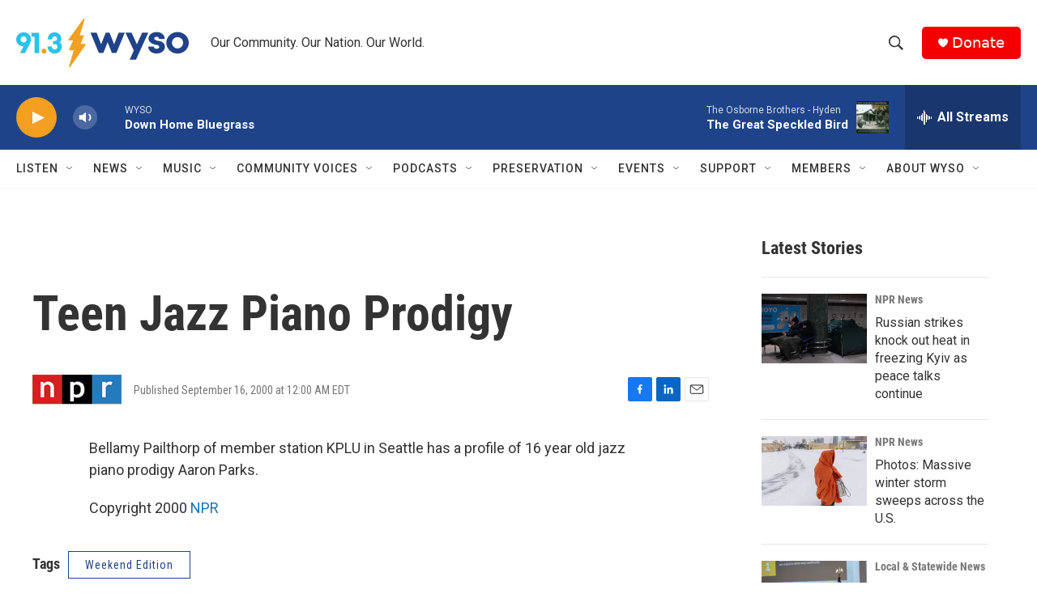

--- FILE ---
content_type: text/html;charset=UTF-8
request_url: https://www.wyso.org/2000-09-16/teen-jazz-piano-prodigy
body_size: 32197
content:
<!DOCTYPE html>
<html class="ArtP aside" lang="en">
    <head>
    <meta charset="UTF-8">

    

    <style data-cssvarsponyfill="true">
        :root { --siteBgColorInverse: #121212; --primaryTextColorInverse: #ffffff; --secondaryTextColorInverse: #cccccc; --tertiaryTextColorInverse: #cccccc; --headerBgColorInverse: #000000; --headerBorderColorInverse: #858585; --headerTextColorInverse: #ffffff; --headerTextColorHoverInverse: #ffffff; --secC1_Inverse: #a2a2a2; --secC4_Inverse: #282828; --headerNavBarBgColorInverse: #121212; --headerMenuBgColorInverse: #ffffff; --headerMenuTextColorInverse: #6b2b85; --headerMenuTextColorHoverInverse: #6b2b85; --liveBlogTextColorInverse: #ffffff; --applyButtonColorInverse: #4485D5; --applyButtonTextColorInverse: #4485D5; --siteBgColor: #ffffff; --primaryTextColor: #333333; --secondaryTextColor: #666666; --secC1: #767676; --secC4: #f5f5f5; --secC5: #ffffff; --siteBgColor: #ffffff; --siteInverseBgColor: #000000; --linkColor: #1772b0; --linkHoverColor: #125c8e; --headerBgColor: #ffffff; --headerBgColorInverse: #000000; --headerBorderColor: #e6e6e6; --headerBorderColorInverse: #858585; --tertiaryTextColor: #1c1c1c; --headerTextColor: #333333; --headerTextColorHover: #333333; --buttonTextColor: #ffffff; --headerNavBarBgColor: #ffffff; --headerNavBarTextColor: #333333; --headerMenuBgColor: #ffffff; --headerMenuTextColor: #333333; --headerMenuTextColorHover: #68ac4d; --liveBlogTextColor: #282829; --applyButtonColor: #194173; --applyButtonTextColor: #2c4273; --primaryColor1: #1f4389; --primaryColor2: #f29f22; --breakingColor: #ff6f00; --secC2: #cccccc; --secC3: #e6e6e6; --secC5: #ffffff; --linkColor: #1772b0; --linkHoverColor: #125c8e; --donateBGColor: #f50000; --headerIconColor: #ffffff; --hatButtonBgColor: #ffffff; --hatButtonBgHoverColor: #411c58; --hatButtonBorderColor: #411c58; --hatButtonBorderHoverColor: #ffffff; --hatButtoniconColor: #d62021; --hatButtonTextColor: #411c58; --hatButtonTextHoverColor: #ffffff; --footerTextColor: #ffffff; --footerTextBgColor: #ffffff; --footerPartnersBgColor: #000000; --listBorderColor: #030202; --gridBorderColor: #e6e6e6; --tagButtonBorderColor: #1f4389; --tagButtonTextColor: #1f4389; --breakingTextColor: #ffffff; --sectionTextColor: #ffffff; --contentWidth: 1240px; --primaryHeadlineFont: sans-serif; --secHlFont: sans-serif; --bodyFont: sans-serif; --colorWhite: #ffffff; --colorBlack: #000000;} .fonts-loaded { --primaryHeadlineFont: "Roboto Condensed"; --secHlFont: "Roboto Condensed"; --bodyFont: "Roboto"; --liveBlogBodyFont: "Roboto";}
    </style>

    
    <meta property="fb:app_id" content="459840481735038">


    <meta property="og:title" content="Teen Jazz Piano Prodigy">

    <meta property="og:url" content="https://www.wyso.org/2000-09-16/teen-jazz-piano-prodigy">

    <meta property="og:description" content="Bellamy Pailthorp of member station KPLU in Seattle has a profile of 16 year old jazz piano prodigy Aaron Parks.">

    <meta property="og:site_name" content="WYSO">



    <meta property="og:type" content="article">

    <meta property="article:published_time" content="2000-09-16T04:00:00">

    <meta property="article:modified_time" content="2021-09-20T12:43:16.455">

    <meta property="article:tag" content="Weekend Edition">

    
    <meta name="twitter:card" content="summary_large_image"/>
    
    
    
    
    <meta name="twitter:description" content="Bellamy Pailthorp of member station KPLU in Seattle has a profile of 16 year old jazz piano prodigy Aaron Parks."/>
    
    
    
    
    
    
    <meta name="twitter:title" content="Teen Jazz Piano Prodigy"/>
    



    <link data-cssvarsponyfill="true" class="Webpack-css" rel="stylesheet" href="https://npr.brightspotcdn.com/resource/00000177-1bc0-debb-a57f-dfcf4a950000/styleguide/All.min.0db89f2a608a6b13cec2d9fc84f71c45.gz.css">

    

    <style>.FooterNavigation-items-item {
    display: inline-block
}</style>
<style>[class*='-articleBody'] > ul,
[class*='-articleBody'] > ul ul {
    list-style-type: disc;
}</style>


    <meta name="viewport" content="width=device-width, initial-scale=1, viewport-fit=cover"><title>Teen Jazz Piano Prodigy | WYSO</title><meta name="description" content="Bellamy Pailthorp of member station KPLU in Seattle has a profile of 16 year old jazz piano prodigy Aaron Parks."><link rel="canonical" href="https://www.npr.org/2000/09/16/1082247/teen-jazz-piano-prodigy?ft=nprml&amp;f=1082247"><meta name="brightspot.contentId" content="0000017c-033b-ddf0-a17e-2f7b64870000"><link rel="apple-touch-icon"sizes="180x180"href="/apple-touch-icon.png"><link rel="icon"type="image/png"href="/favicon-32x32.png"><link rel="icon"type="image/png"href="/favicon-16x16.png">
    
    
    <meta name="brightspot-dataLayer" content="{
  &quot;author&quot; : &quot;&quot;,
  &quot;bspStoryId&quot; : &quot;0000017c-033b-ddf0-a17e-2f7b64870000&quot;,
  &quot;category&quot; : &quot;&quot;,
  &quot;inlineAudio&quot; : 0,
  &quot;keywords&quot; : &quot;Weekend Edition&quot;,
  &quot;nprCmsSite&quot; : true,
  &quot;nprStoryId&quot; : &quot;1082247&quot;,
  &quot;pageType&quot; : &quot;news-story&quot;,
  &quot;program&quot; : &quot;&quot;,
  &quot;publishedDate&quot; : &quot;2000-09-16T00:00:00Z&quot;,
  &quot;siteName&quot; : &quot;WYSO&quot;,
  &quot;station&quot; : &quot;WYSO&quot;,
  &quot;stationOrgId&quot; : &quot;1177&quot;,
  &quot;storyOrgId&quot; : &quot;s1&quot;,
  &quot;storyTheme&quot; : &quot;news-story&quot;,
  &quot;storyTitle&quot; : &quot;Teen Jazz Piano Prodigy&quot;,
  &quot;timezone&quot; : &quot;US/Eastern&quot;,
  &quot;wordCount&quot; : 0,
  &quot;series&quot; : &quot;&quot;
}">
    <script id="brightspot-dataLayer">
        (function () {
            var dataValue = document.head.querySelector('meta[name="brightspot-dataLayer"]').content;
            if (dataValue) {
                window.brightspotDataLayer = JSON.parse(dataValue);
            }
        })();
    </script>

    

    

    
    <script src="https://npr.brightspotcdn.com/resource/00000177-1bc0-debb-a57f-dfcf4a950000/styleguide/All.min.fd8f7fccc526453c829dde80fc7c2ef5.gz.js" async></script>
    

    <script async="async" src="https://securepubads.g.doubleclick.net/tag/js/gpt.js"></script>
<script type="text/javascript">
    // Google tag setup
    var googletag = googletag || {};
    googletag.cmd = googletag.cmd || [];

    googletag.cmd.push(function () {
        // @see https://developers.google.com/publisher-tag/reference#googletag.PubAdsService_enableLazyLoad
        googletag.pubads().enableLazyLoad({
            fetchMarginPercent: 100, // fetch and render ads within this % of viewport
            renderMarginPercent: 100,
            mobileScaling: 1  // Same on mobile.
        });

        googletag.pubads().enableSingleRequest()
        googletag.pubads().enableAsyncRendering()
        googletag.pubads().collapseEmptyDivs()
        googletag.pubads().disableInitialLoad()
        googletag.enableServices()
    })
</script>
<script>

  window.fbAsyncInit = function() {
      FB.init({
          
              appId : '459840481735038',
          
          xfbml : true,
          version : 'v2.9'
      });
  };

  (function(d, s, id){
     var js, fjs = d.getElementsByTagName(s)[0];
     if (d.getElementById(id)) {return;}
     js = d.createElement(s); js.id = id;
     js.src = "//connect.facebook.net/en_US/sdk.js";
     fjs.parentNode.insertBefore(js, fjs);
   }(document, 'script', 'facebook-jssdk'));
</script>
<meta name="gtm-dataLayer" content="{
  &quot;gtmAuthor&quot; : &quot;&quot;,
  &quot;gtmBspStoryId&quot; : &quot;0000017c-033b-ddf0-a17e-2f7b64870000&quot;,
  &quot;gtmCategory&quot; : &quot;&quot;,
  &quot;gtmInlineAudio&quot; : 0,
  &quot;gtmKeywords&quot; : &quot;Weekend Edition&quot;,
  &quot;gtmNprCmsSite&quot; : true,
  &quot;gtmNprStoryId&quot; : &quot;1082247&quot;,
  &quot;gtmPageType&quot; : &quot;news-story&quot;,
  &quot;gtmProgram&quot; : &quot;&quot;,
  &quot;gtmPublishedDate&quot; : &quot;2000-09-16T00:00:00Z&quot;,
  &quot;gtmSiteName&quot; : &quot;WYSO&quot;,
  &quot;gtmStation&quot; : &quot;WYSO&quot;,
  &quot;gtmStationOrgId&quot; : &quot;1177&quot;,
  &quot;gtmStoryOrgId&quot; : &quot;s1&quot;,
  &quot;gtmStoryTheme&quot; : &quot;news-story&quot;,
  &quot;gtmStoryTitle&quot; : &quot;Teen Jazz Piano Prodigy&quot;,
  &quot;gtmTimezone&quot; : &quot;US/Eastern&quot;,
  &quot;gtmWordCount&quot; : 0,
  &quot;gtmSeries&quot; : &quot;&quot;
}"><script>

    (function () {
        var dataValue = document.head.querySelector('meta[name="gtm-dataLayer"]').content;
        if (dataValue) {
            window.dataLayer = window.dataLayer || [];
            dataValue = JSON.parse(dataValue);
            dataValue['event'] = 'gtmFirstView';
            window.dataLayer.push(dataValue);
        }
    })();

    (function(w,d,s,l,i){w[l]=w[l]||[];w[l].push({'gtm.start':
            new Date().getTime(),event:'gtm.js'});var f=d.getElementsByTagName(s)[0],
        j=d.createElement(s),dl=l!='dataLayer'?'&l='+l:'';j.async=true;j.src=
        'https://www.googletagmanager.com/gtm.js?id='+i+dl;f.parentNode.insertBefore(j,f);
})(window,document,'script','dataLayer','GTM-N39QFDR');</script><script type="application/ld+json">{"@context":"http://schema.org","@type":"NewsArticle","dateModified":"2021-09-20T08:43:16Z","datePublished":"2000-09-16T00:00:00Z","headline":"Teen Jazz Piano Prodigy","mainEntityOfPage":{"@type":"NewsArticle","@id":"https://www.wyso.org/2000-09-16/teen-jazz-piano-prodigy"},"publisher":{"@type":"Organization","name":"WYSO","logo":{"@context":"http://schema.org","@type":"ImageObject","height":"60","url":"https://npr.brightspotcdn.com/dims4/default/2c14991/2147483647/resize/x60/quality/90/?url=http%3A%2F%2Fnpr-brightspot.s3.amazonaws.com%2F9b%2F40%2Fbc00a28241f09f80d672924a0d87%2Fwyso-new-logo-final-cmyk-2023.png","width":"213"}}}</script><script type="application/ld+json">{"@context":"http://schema.org","@type":"ListenAction","description":"Bellamy Pailthorp of member station KPLU in Seattle has a profile of 16 year old jazz piano prodigy Aaron Parks.","name":"Teen Jazz Piano Prodigy"}</script><script>window.addEventListener('DOMContentLoaded', (event) => {
    window.nulldurationobserver = new MutationObserver(function (mutations) {
        document.querySelectorAll('.StreamPill-duration').forEach(pill => { 
      if (pill.innerText == "LISTENNULL") {
         pill.innerText = "LISTEN"
      } 
    });
      });

      window.nulldurationobserver.observe(document.body, {
        childList: true,
        subtree: true
      });
});
</script>


    <script>
        var head = document.getElementsByTagName('head')
        head = head[0]
        var link = document.createElement('link');
        link.setAttribute('href', 'https://fonts.googleapis.com/css?family=Roboto Condensed|Roboto|Roboto:400,500,700&display=swap');
        var relList = link.relList;

        if (relList && relList.supports('preload')) {
            link.setAttribute('as', 'style');
            link.setAttribute('rel', 'preload');
            link.setAttribute('onload', 'this.rel="stylesheet"');
            link.setAttribute('crossorigin', 'anonymous');
        } else {
            link.setAttribute('rel', 'stylesheet');
        }

        head.appendChild(link);
    </script>
</head>


    <body class="Page-body" data-content-width="1240px">
    <noscript>
    <iframe src="https://www.googletagmanager.com/ns.html?id=GTM-N39QFDR" height="0" width="0" style="display:none;visibility:hidden"></iframe>
</noscript>
        

    <!-- Putting icons here, so we don't have to include in a bunch of -body hbs's -->
<svg xmlns="http://www.w3.org/2000/svg" style="display:none" id="iconsMap1" class="iconsMap">
    <symbol id="play-icon" viewBox="0 0 115 115">
        <polygon points="0,0 115,57.5 0,115" fill="currentColor" />
    </symbol>
    <symbol id="grid" viewBox="0 0 32 32">
            <g>
                <path d="M6.4,5.7 C6.4,6.166669 6.166669,6.4 5.7,6.4 L0.7,6.4 C0.233331,6.4 0,6.166669 0,5.7 L0,0.7 C0,0.233331 0.233331,0 0.7,0 L5.7,0 C6.166669,0 6.4,0.233331 6.4,0.7 L6.4,5.7 Z M19.2,5.7 C19.2,6.166669 18.966669,6.4 18.5,6.4 L13.5,6.4 C13.033331,6.4 12.8,6.166669 12.8,5.7 L12.8,0.7 C12.8,0.233331 13.033331,0 13.5,0 L18.5,0 C18.966669,0 19.2,0.233331 19.2,0.7 L19.2,5.7 Z M32,5.7 C32,6.166669 31.766669,6.4 31.3,6.4 L26.3,6.4 C25.833331,6.4 25.6,6.166669 25.6,5.7 L25.6,0.7 C25.6,0.233331 25.833331,0 26.3,0 L31.3,0 C31.766669,0 32,0.233331 32,0.7 L32,5.7 Z M6.4,18.5 C6.4,18.966669 6.166669,19.2 5.7,19.2 L0.7,19.2 C0.233331,19.2 0,18.966669 0,18.5 L0,13.5 C0,13.033331 0.233331,12.8 0.7,12.8 L5.7,12.8 C6.166669,12.8 6.4,13.033331 6.4,13.5 L6.4,18.5 Z M19.2,18.5 C19.2,18.966669 18.966669,19.2 18.5,19.2 L13.5,19.2 C13.033331,19.2 12.8,18.966669 12.8,18.5 L12.8,13.5 C12.8,13.033331 13.033331,12.8 13.5,12.8 L18.5,12.8 C18.966669,12.8 19.2,13.033331 19.2,13.5 L19.2,18.5 Z M32,18.5 C32,18.966669 31.766669,19.2 31.3,19.2 L26.3,19.2 C25.833331,19.2 25.6,18.966669 25.6,18.5 L25.6,13.5 C25.6,13.033331 25.833331,12.8 26.3,12.8 L31.3,12.8 C31.766669,12.8 32,13.033331 32,13.5 L32,18.5 Z M6.4,31.3 C6.4,31.766669 6.166669,32 5.7,32 L0.7,32 C0.233331,32 0,31.766669 0,31.3 L0,26.3 C0,25.833331 0.233331,25.6 0.7,25.6 L5.7,25.6 C6.166669,25.6 6.4,25.833331 6.4,26.3 L6.4,31.3 Z M19.2,31.3 C19.2,31.766669 18.966669,32 18.5,32 L13.5,32 C13.033331,32 12.8,31.766669 12.8,31.3 L12.8,26.3 C12.8,25.833331 13.033331,25.6 13.5,25.6 L18.5,25.6 C18.966669,25.6 19.2,25.833331 19.2,26.3 L19.2,31.3 Z M32,31.3 C32,31.766669 31.766669,32 31.3,32 L26.3,32 C25.833331,32 25.6,31.766669 25.6,31.3 L25.6,26.3 C25.6,25.833331 25.833331,25.6 26.3,25.6 L31.3,25.6 C31.766669,25.6 32,25.833331 32,26.3 L32,31.3 Z" id=""></path>
            </g>
    </symbol>
    <symbol id="radio-stream" width="18" height="19" viewBox="0 0 18 19">
        <g fill="currentColor" fill-rule="nonzero">
            <path d="M.5 8c-.276 0-.5.253-.5.565v1.87c0 .312.224.565.5.565s.5-.253.5-.565v-1.87C1 8.253.776 8 .5 8zM2.5 8c-.276 0-.5.253-.5.565v1.87c0 .312.224.565.5.565s.5-.253.5-.565v-1.87C3 8.253 2.776 8 2.5 8zM3.5 7c-.276 0-.5.276-.5.617v3.766c0 .34.224.617.5.617s.5-.276.5-.617V7.617C4 7.277 3.776 7 3.5 7zM5.5 6c-.276 0-.5.275-.5.613v5.774c0 .338.224.613.5.613s.5-.275.5-.613V6.613C6 6.275 5.776 6 5.5 6zM6.5 4c-.276 0-.5.26-.5.58v8.84c0 .32.224.58.5.58s.5-.26.5-.58V4.58C7 4.26 6.776 4 6.5 4zM8.5 0c-.276 0-.5.273-.5.61v17.78c0 .337.224.61.5.61s.5-.273.5-.61V.61C9 .273 8.776 0 8.5 0zM9.5 2c-.276 0-.5.274-.5.612v14.776c0 .338.224.612.5.612s.5-.274.5-.612V2.612C10 2.274 9.776 2 9.5 2zM11.5 5c-.276 0-.5.276-.5.616v8.768c0 .34.224.616.5.616s.5-.276.5-.616V5.616c0-.34-.224-.616-.5-.616zM12.5 6c-.276 0-.5.262-.5.584v4.832c0 .322.224.584.5.584s.5-.262.5-.584V6.584c0-.322-.224-.584-.5-.584zM14.5 7c-.276 0-.5.29-.5.647v3.706c0 .357.224.647.5.647s.5-.29.5-.647V7.647C15 7.29 14.776 7 14.5 7zM15.5 8c-.276 0-.5.253-.5.565v1.87c0 .312.224.565.5.565s.5-.253.5-.565v-1.87c0-.312-.224-.565-.5-.565zM17.5 8c-.276 0-.5.253-.5.565v1.87c0 .312.224.565.5.565s.5-.253.5-.565v-1.87c0-.312-.224-.565-.5-.565z"/>
        </g>
    </symbol>
    <symbol id="icon-magnify" viewBox="0 0 31 31">
        <g>
            <path fill-rule="evenodd" d="M22.604 18.89l-.323.566 8.719 8.8L28.255 31l-8.719-8.8-.565.404c-2.152 1.346-4.386 2.018-6.7 2.018-3.39 0-6.284-1.21-8.679-3.632C1.197 18.568 0 15.66 0 12.27c0-3.39 1.197-6.283 3.592-8.678C5.987 1.197 8.88 0 12.271 0c3.39 0 6.283 1.197 8.678 3.592 2.395 2.395 3.593 5.288 3.593 8.679 0 2.368-.646 4.574-1.938 6.62zM19.162 5.77C17.322 3.925 15.089 3 12.46 3c-2.628 0-4.862.924-6.702 2.77C3.92 7.619 3 9.862 3 12.5c0 2.639.92 4.882 2.76 6.73C7.598 21.075 9.832 22 12.46 22c2.629 0 4.862-.924 6.702-2.77C21.054 17.33 22 15.085 22 12.5c0-2.586-.946-4.83-2.838-6.73z"/>
        </g>
    </symbol>
    <symbol id="burger-menu" viewBox="0 0 14 10">
        <g>
            <path fill-rule="evenodd" d="M0 5.5v-1h14v1H0zM0 1V0h14v1H0zm0 9V9h14v1H0z"></path>
        </g>
    </symbol>
    <symbol id="close-x" viewBox="0 0 14 14">
        <g>
            <path fill-rule="nonzero" d="M6.336 7L0 .664.664 0 7 6.336 13.336 0 14 .664 7.664 7 14 13.336l-.664.664L7 7.664.664 14 0 13.336 6.336 7z"></path>
        </g>
    </symbol>
    <symbol id="share-more-arrow" viewBox="0 0 512 512" style="enable-background:new 0 0 512 512;">
        <g>
            <g>
                <path d="M512,241.7L273.643,3.343v156.152c-71.41,3.744-138.015,33.337-188.958,84.28C30.075,298.384,0,370.991,0,448.222v60.436
                    l29.069-52.985c45.354-82.671,132.173-134.027,226.573-134.027c5.986,0,12.004,0.212,18.001,0.632v157.779L512,241.7z
                    M255.642,290.666c-84.543,0-163.661,36.792-217.939,98.885c26.634-114.177,129.256-199.483,251.429-199.483h15.489V78.131
                    l163.568,163.568L304.621,405.267V294.531l-13.585-1.683C279.347,291.401,267.439,290.666,255.642,290.666z"></path>
            </g>
        </g>
    </symbol>
    <symbol id="chevron" viewBox="0 0 100 100">
        <g>
            <path d="M22.4566257,37.2056786 L-21.4456527,71.9511488 C-22.9248661,72.9681457 -24.9073712,72.5311671 -25.8758148,70.9765924 L-26.9788683,69.2027424 C-27.9450684,67.6481676 -27.5292733,65.5646602 -26.0500598,64.5484493 L20.154796,28.2208967 C21.5532435,27.2597011 23.3600078,27.2597011 24.759951,28.2208967 L71.0500598,64.4659264 C72.5292733,65.4829232 72.9450684,67.5672166 71.9788683,69.1217913 L70.8750669,70.8956413 C69.9073712,72.4502161 67.9241183,72.8848368 66.4449048,71.8694118 L22.4566257,37.2056786 Z" id="Transparent-Chevron" transform="translate(22.500000, 50.000000) rotate(90.000000) translate(-22.500000, -50.000000) "></path>
        </g>
    </symbol>
</svg>

<svg xmlns="http://www.w3.org/2000/svg" style="display:none" id="iconsMap2" class="iconsMap">
    <symbol id="mono-icon-facebook" viewBox="0 0 10 19">
        <path fill-rule="evenodd" d="M2.707 18.25V10.2H0V7h2.707V4.469c0-1.336.375-2.373 1.125-3.112C4.582.62 5.578.25 6.82.25c1.008 0 1.828.047 2.461.14v2.848H7.594c-.633 0-1.067.14-1.301.422-.188.235-.281.61-.281 1.125V7H9l-.422 3.2H6.012v8.05H2.707z"></path>
    </symbol>
    <symbol id="mono-icon-instagram" viewBox="0 0 17 17">
        <g>
            <path fill-rule="evenodd" d="M8.281 4.207c.727 0 1.4.182 2.022.545a4.055 4.055 0 0 1 1.476 1.477c.364.62.545 1.294.545 2.021 0 .727-.181 1.4-.545 2.021a4.055 4.055 0 0 1-1.476 1.477 3.934 3.934 0 0 1-2.022.545c-.726 0-1.4-.182-2.021-.545a4.055 4.055 0 0 1-1.477-1.477 3.934 3.934 0 0 1-.545-2.021c0-.727.182-1.4.545-2.021A4.055 4.055 0 0 1 6.26 4.752a3.934 3.934 0 0 1 2.021-.545zm0 6.68a2.54 2.54 0 0 0 1.864-.774 2.54 2.54 0 0 0 .773-1.863 2.54 2.54 0 0 0-.773-1.863 2.54 2.54 0 0 0-1.864-.774 2.54 2.54 0 0 0-1.863.774 2.54 2.54 0 0 0-.773 1.863c0 .727.257 1.348.773 1.863a2.54 2.54 0 0 0 1.863.774zM13.45 4.03c-.023.258-.123.48-.299.668a.856.856 0 0 1-.65.281.913.913 0 0 1-.668-.28.913.913 0 0 1-.281-.669c0-.258.094-.48.281-.668a.913.913 0 0 1 .668-.28c.258 0 .48.093.668.28.187.188.281.41.281.668zm2.672.95c.023.656.035 1.746.035 3.269 0 1.523-.017 2.62-.053 3.287-.035.668-.134 1.248-.298 1.74a4.098 4.098 0 0 1-.967 1.53 4.098 4.098 0 0 1-1.53.966c-.492.164-1.072.264-1.74.3-.668.034-1.763.052-3.287.052-1.523 0-2.619-.018-3.287-.053-.668-.035-1.248-.146-1.74-.334a3.747 3.747 0 0 1-1.53-.931 4.098 4.098 0 0 1-.966-1.53c-.164-.492-.264-1.072-.299-1.74C.424 10.87.406 9.773.406 8.25S.424 5.63.46 4.963c.035-.668.135-1.248.299-1.74.21-.586.533-1.096.967-1.53A4.098 4.098 0 0 1 3.254.727c.492-.164 1.072-.264 1.74-.3C5.662.394 6.758.376 8.281.376c1.524 0 2.62.018 3.287.053.668.035 1.248.135 1.74.299a4.098 4.098 0 0 1 2.496 2.496c.165.492.27 1.078.317 1.757zm-1.687 7.91c.14-.399.234-1.032.28-1.899.024-.515.036-1.242.036-2.18V7.689c0-.961-.012-1.688-.035-2.18-.047-.89-.14-1.524-.281-1.899a2.537 2.537 0 0 0-1.512-1.511c-.375-.14-1.008-.235-1.899-.282a51.292 51.292 0 0 0-2.18-.035H7.72c-.938 0-1.664.012-2.18.035-.867.047-1.5.141-1.898.282a2.537 2.537 0 0 0-1.512 1.511c-.14.375-.234 1.008-.281 1.899a51.292 51.292 0 0 0-.036 2.18v1.125c0 .937.012 1.664.036 2.18.047.866.14 1.5.28 1.898.306.726.81 1.23 1.513 1.511.398.141 1.03.235 1.898.282.516.023 1.242.035 2.18.035h1.125c.96 0 1.687-.012 2.18-.035.89-.047 1.523-.141 1.898-.282.726-.304 1.23-.808 1.512-1.511z"></path>
        </g>
    </symbol>
    <symbol id="mono-icon-email" viewBox="0 0 512 512">
        <g>
            <path d="M67,148.7c11,5.8,163.8,89.1,169.5,92.1c5.7,3,11.5,4.4,20.5,4.4c9,0,14.8-1.4,20.5-4.4c5.7-3,158.5-86.3,169.5-92.1
                c4.1-2.1,11-5.9,12.5-10.2c2.6-7.6-0.2-10.5-11.3-10.5H257H65.8c-11.1,0-13.9,3-11.3,10.5C56,142.9,62.9,146.6,67,148.7z"></path>
            <path d="M455.7,153.2c-8.2,4.2-81.8,56.6-130.5,88.1l82.2,92.5c2,2,2.9,4.4,1.8,5.6c-1.2,1.1-3.8,0.5-5.9-1.4l-98.6-83.2
                c-14.9,9.6-25.4,16.2-27.2,17.2c-7.7,3.9-13.1,4.4-20.5,4.4c-7.4,0-12.8-0.5-20.5-4.4c-1.9-1-12.3-7.6-27.2-17.2l-98.6,83.2
                c-2,2-4.7,2.6-5.9,1.4c-1.2-1.1-0.3-3.6,1.7-5.6l82.1-92.5c-48.7-31.5-123.1-83.9-131.3-88.1c-8.8-4.5-9.3,0.8-9.3,4.9
                c0,4.1,0,205,0,205c0,9.3,13.7,20.9,23.5,20.9H257h185.5c9.8,0,21.5-11.7,21.5-20.9c0,0,0-201,0-205
                C464,153.9,464.6,148.7,455.7,153.2z"></path>
        </g>
    </symbol>
    <symbol id="default-image" width="24" height="24" viewBox="0 0 24 24" fill="none" stroke="currentColor" stroke-width="2" stroke-linecap="round" stroke-linejoin="round" class="feather feather-image">
        <rect x="3" y="3" width="18" height="18" rx="2" ry="2"></rect>
        <circle cx="8.5" cy="8.5" r="1.5"></circle>
        <polyline points="21 15 16 10 5 21"></polyline>
    </symbol>
    <symbol id="icon-email" width="18px" viewBox="0 0 20 14">
        <g id="Symbols" stroke="none" stroke-width="1" fill="none" fill-rule="evenodd" stroke-linecap="round" stroke-linejoin="round">
            <g id="social-button-bar" transform="translate(-125.000000, -8.000000)" stroke="#000000">
                <g id="Group-2" transform="translate(120.000000, 0.000000)">
                    <g id="envelope" transform="translate(6.000000, 9.000000)">
                        <path d="M17.5909091,10.6363636 C17.5909091,11.3138182 17.0410909,11.8636364 16.3636364,11.8636364 L1.63636364,11.8636364 C0.958909091,11.8636364 0.409090909,11.3138182 0.409090909,10.6363636 L0.409090909,1.63636364 C0.409090909,0.958090909 0.958909091,0.409090909 1.63636364,0.409090909 L16.3636364,0.409090909 C17.0410909,0.409090909 17.5909091,0.958090909 17.5909091,1.63636364 L17.5909091,10.6363636 L17.5909091,10.6363636 Z" id="Stroke-406"></path>
                        <polyline id="Stroke-407" points="17.1818182 0.818181818 9 7.36363636 0.818181818 0.818181818"></polyline>
                    </g>
                </g>
            </g>
        </g>
    </symbol>
    <symbol id="mono-icon-print" viewBox="0 0 12 12">
        <g fill-rule="evenodd">
            <path fill-rule="nonzero" d="M9 10V7H3v3H1a1 1 0 0 1-1-1V4a1 1 0 0 1 1-1h10a1 1 0 0 1 1 1v3.132A2.868 2.868 0 0 1 9.132 10H9zm.5-4.5a1 1 0 1 0 0-2 1 1 0 0 0 0 2zM3 0h6v2H3z"></path>
            <path d="M4 8h4v4H4z"></path>
        </g>
    </symbol>
    <symbol id="mono-icon-copylink" viewBox="0 0 12 12">
        <g fill-rule="evenodd">
            <path d="M10.199 2.378c.222.205.4.548.465.897.062.332.016.614-.132.774L8.627 6.106c-.187.203-.512.232-.75-.014a.498.498 0 0 0-.706.028.499.499 0 0 0 .026.706 1.509 1.509 0 0 0 2.165-.04l1.903-2.06c.37-.398.506-.98.382-1.636-.105-.557-.392-1.097-.77-1.445L9.968.8C9.591.452 9.03.208 8.467.145 7.803.072 7.233.252 6.864.653L4.958 2.709a1.509 1.509 0 0 0 .126 2.161.5.5 0 1 0 .68-.734c-.264-.218-.26-.545-.071-.747L7.597 1.33c.147-.16.425-.228.76-.19.353.038.71.188.931.394l.91.843.001.001zM1.8 9.623c-.222-.205-.4-.549-.465-.897-.062-.332-.016-.614.132-.774l1.905-2.057c.187-.203.512-.232.75.014a.498.498 0 0 0 .706-.028.499.499 0 0 0-.026-.706 1.508 1.508 0 0 0-2.165.04L.734 7.275c-.37.399-.506.98-.382 1.637.105.557.392 1.097.77 1.445l.91.843c.376.35.937.594 1.5.656.664.073 1.234-.106 1.603-.507L7.04 9.291a1.508 1.508 0 0 0-.126-2.16.5.5 0 0 0-.68.734c.264.218.26.545.071.747l-1.904 2.057c-.147.16-.425.228-.76.191-.353-.038-.71-.188-.931-.394l-.91-.843z"></path>
            <path d="M8.208 3.614a.5.5 0 0 0-.707.028L3.764 7.677a.5.5 0 0 0 .734.68L8.235 4.32a.5.5 0 0 0-.027-.707"></path>
        </g>
    </symbol>
    <symbol id="mono-icon-linkedin" viewBox="0 0 16 17">
        <g fill-rule="evenodd">
            <path d="M3.734 16.125H.464V5.613h3.27zM2.117 4.172c-.515 0-.96-.188-1.336-.563A1.825 1.825 0 0 1 .22 2.273c0-.515.187-.96.562-1.335.375-.375.82-.563 1.336-.563.516 0 .961.188 1.336.563.375.375.563.82.563 1.335 0 .516-.188.961-.563 1.336-.375.375-.82.563-1.336.563zM15.969 16.125h-3.27v-5.133c0-.844-.07-1.453-.21-1.828-.259-.633-.762-.95-1.512-.95s-1.278.282-1.582.845c-.235.421-.352 1.043-.352 1.863v5.203H5.809V5.613h3.128v1.442h.036c.234-.469.609-.856 1.125-1.16.562-.375 1.218-.563 1.968-.563 1.524 0 2.59.48 3.2 1.441.468.774.703 1.97.703 3.586v5.766z"></path>
        </g>
    </symbol>
    <symbol id="mono-icon-pinterest" viewBox="0 0 512 512">
        <g>
            <path d="M256,32C132.3,32,32,132.3,32,256c0,91.7,55.2,170.5,134.1,205.2c-0.6-15.6-0.1-34.4,3.9-51.4
                c4.3-18.2,28.8-122.1,28.8-122.1s-7.2-14.3-7.2-35.4c0-33.2,19.2-58,43.2-58c20.4,0,30.2,15.3,30.2,33.6
                c0,20.5-13.1,51.1-19.8,79.5c-5.6,23.8,11.9,43.1,35.4,43.1c42.4,0,71-54.5,71-119.1c0-49.1-33.1-85.8-93.2-85.8
                c-67.9,0-110.3,50.7-110.3,107.3c0,19.5,5.8,33.3,14.8,43.9c4.1,4.9,4.7,6.9,3.2,12.5c-1.1,4.1-3.5,14-4.6,18
                c-1.5,5.7-6.1,7.7-11.2,5.6c-31.3-12.8-45.9-47-45.9-85.6c0-63.6,53.7-139.9,160.1-139.9c85.5,0,141.8,61.9,141.8,128.3
                c0,87.9-48.9,153.5-120.9,153.5c-24.2,0-46.9-13.1-54.7-27.9c0,0-13,51.6-15.8,61.6c-4.7,17.3-14,34.5-22.5,48
                c20.1,5.9,41.4,9.2,63.5,9.2c123.7,0,224-100.3,224-224C480,132.3,379.7,32,256,32z"></path>
        </g>
    </symbol>
    <symbol id="mono-icon-tumblr" viewBox="0 0 512 512">
        <g>
            <path d="M321.2,396.3c-11.8,0-22.4-2.8-31.5-8.3c-6.9-4.1-11.5-9.6-14-16.4c-2.6-6.9-3.6-22.3-3.6-46.4V224h96v-64h-96V48h-61.9
                c-2.7,21.5-7.5,44.7-14.5,58.6c-7,13.9-14,25.8-25.6,35.7c-11.6,9.9-25.6,17.9-41.9,23.3V224h48v140.4c0,19,2,33.5,5.9,43.5
                c4,10,11.1,19.5,21.4,28.4c10.3,8.9,22.8,15.7,37.3,20.5c14.6,4.8,31.4,7.2,50.4,7.2c16.7,0,30.3-1.7,44.7-5.1
                c14.4-3.4,30.5-9.3,48.2-17.6v-65.6C363.2,389.4,342.3,396.3,321.2,396.3z"></path>
        </g>
    </symbol>
    <symbol id="mono-icon-twitter" viewBox="0 0 1200 1227">
        <g>
            <path d="M714.163 519.284L1160.89 0H1055.03L667.137 450.887L357.328 0H0L468.492 681.821L0 1226.37H105.866L515.491
            750.218L842.672 1226.37H1200L714.137 519.284H714.163ZM569.165 687.828L521.697 619.934L144.011 79.6944H306.615L611.412
            515.685L658.88 583.579L1055.08 1150.3H892.476L569.165 687.854V687.828Z" fill="white"></path>
        </g>
    </symbol>
    <symbol id="mono-icon-youtube" viewBox="0 0 512 512">
        <g>
            <path fill-rule="evenodd" d="M508.6,148.8c0-45-33.1-81.2-74-81.2C379.2,65,322.7,64,265,64c-3,0-6,0-9,0s-6,0-9,0c-57.6,0-114.2,1-169.6,3.6
                c-40.8,0-73.9,36.4-73.9,81.4C1,184.6-0.1,220.2,0,255.8C-0.1,291.4,1,327,3.4,362.7c0,45,33.1,81.5,73.9,81.5
                c58.2,2.7,117.9,3.9,178.6,3.8c60.8,0.2,120.3-1,178.6-3.8c40.9,0,74-36.5,74-81.5c2.4-35.7,3.5-71.3,3.4-107
                C512.1,220.1,511,184.5,508.6,148.8z M207,353.9V157.4l145,98.2L207,353.9z"></path>
        </g>
    </symbol>
    <symbol id="mono-icon-flipboard" viewBox="0 0 500 500">
        <g>
            <path d="M0,0V500H500V0ZM400,200H300V300H200V400H100V100H400Z"></path>
        </g>
    </symbol>
    <symbol id="mono-icon-bluesky" viewBox="0 0 568 501">
        <g>
            <path d="M123.121 33.6637C188.241 82.5526 258.281 181.681 284 234.873C309.719 181.681 379.759 82.5526 444.879
            33.6637C491.866 -1.61183 568 -28.9064 568 57.9464C568 75.2916 558.055 203.659 552.222 224.501C531.947 296.954
            458.067 315.434 392.347 304.249C507.222 323.8 536.444 388.56 473.333 453.32C353.473 576.312 301.061 422.461
            287.631 383.039C285.169 375.812 284.017 372.431 284 375.306C283.983 372.431 282.831 375.812 280.369 383.039C266.939
            422.461 214.527 576.312 94.6667 453.32C31.5556 388.56 60.7778 323.8 175.653 304.249C109.933 315.434 36.0535
            296.954 15.7778 224.501C9.94525 203.659 0 75.2916 0 57.9464C0 -28.9064 76.1345 -1.61183 123.121 33.6637Z"
            fill="white">
            </path>
        </g>
    </symbol>
    <symbol id="mono-icon-threads" viewBox="0 0 192 192">
        <g>
            <path d="M141.537 88.9883C140.71 88.5919 139.87 88.2104 139.019 87.8451C137.537 60.5382 122.616 44.905 97.5619 44.745C97.4484 44.7443 97.3355 44.7443 97.222 44.7443C82.2364 44.7443 69.7731 51.1409 62.102 62.7807L75.881 72.2328C81.6116 63.5383 90.6052 61.6848 97.2286 61.6848C97.3051 61.6848 97.3819 61.6848 97.4576 61.6855C105.707 61.7381 111.932 64.1366 115.961 68.814C118.893 72.2193 120.854 76.925 121.825 82.8638C114.511 81.6207 106.601 81.2385 98.145 81.7233C74.3247 83.0954 59.0111 96.9879 60.0396 116.292C60.5615 126.084 65.4397 134.508 73.775 140.011C80.8224 144.663 89.899 146.938 99.3323 146.423C111.79 145.74 121.563 140.987 128.381 132.296C133.559 125.696 136.834 117.143 138.28 106.366C144.217 109.949 148.617 114.664 151.047 120.332C155.179 129.967 155.42 145.8 142.501 158.708C131.182 170.016 117.576 174.908 97.0135 175.059C74.2042 174.89 56.9538 167.575 45.7381 153.317C35.2355 139.966 29.8077 120.682 29.6052 96C29.8077 71.3178 35.2355 52.0336 45.7381 38.6827C56.9538 24.4249 74.2039 17.11 97.0132 16.9405C119.988 17.1113 137.539 24.4614 149.184 38.788C154.894 45.8136 159.199 54.6488 162.037 64.9503L178.184 60.6422C174.744 47.9622 169.331 37.0357 161.965 27.974C147.036 9.60668 125.202 0.195148 97.0695 0H96.9569C68.8816 0.19447 47.2921 9.6418 32.7883 28.0793C19.8819 44.4864 13.2244 67.3157 13.0007 95.9325L13 96L13.0007 96.0675C13.2244 124.684 19.8819 147.514 32.7883 163.921C47.2921 182.358 68.8816 191.806 96.9569 192H97.0695C122.03 191.827 139.624 185.292 154.118 170.811C173.081 151.866 172.51 128.119 166.26 113.541C161.776 103.087 153.227 94.5962 141.537 88.9883ZM98.4405 129.507C88.0005 130.095 77.1544 125.409 76.6196 115.372C76.2232 107.93 81.9158 99.626 99.0812 98.6368C101.047 98.5234 102.976 98.468 104.871 98.468C111.106 98.468 116.939 99.0737 122.242 100.233C120.264 124.935 108.662 128.946 98.4405 129.507Z" fill="white"></path>
        </g>
    </symbol>
 </svg>

<svg xmlns="http://www.w3.org/2000/svg" style="display:none" id="iconsMap3" class="iconsMap">
    <symbol id="volume-mute" x="0px" y="0px" viewBox="0 0 24 24" style="enable-background:new 0 0 24 24;">
        <polygon fill="currentColor" points="11,5 6,9 2,9 2,15 6,15 11,19 "/>
        <line style="fill:none;stroke:currentColor;stroke-width:2;stroke-linecap:round;stroke-linejoin:round;" x1="23" y1="9" x2="17" y2="15"/>
        <line style="fill:none;stroke:currentColor;stroke-width:2;stroke-linecap:round;stroke-linejoin:round;" x1="17" y1="9" x2="23" y2="15"/>
    </symbol>
    <symbol id="volume-low" x="0px" y="0px" viewBox="0 0 24 24" style="enable-background:new 0 0 24 24;" xml:space="preserve">
        <polygon fill="currentColor" points="11,5 6,9 2,9 2,15 6,15 11,19 "/>
    </symbol>
    <symbol id="volume-mid" x="0px" y="0px" viewBox="0 0 24 24" style="enable-background:new 0 0 24 24;">
        <polygon fill="currentColor" points="11,5 6,9 2,9 2,15 6,15 11,19 "/>
        <path style="fill:none;stroke:currentColor;stroke-width:2;stroke-linecap:round;stroke-linejoin:round;" d="M15.5,8.5c2,2,2,5.1,0,7.1"/>
    </symbol>
    <symbol id="volume-high" x="0px" y="0px" viewBox="0 0 24 24" style="enable-background:new 0 0 24 24;">
        <polygon fill="currentColor" points="11,5 6,9 2,9 2,15 6,15 11,19 "/>
        <path style="fill:none;stroke:currentColor;stroke-width:2;stroke-linecap:round;stroke-linejoin:round;" d="M19.1,4.9c3.9,3.9,3.9,10.2,0,14.1 M15.5,8.5c2,2,2,5.1,0,7.1"/>
    </symbol>
    <symbol id="pause-icon" viewBox="0 0 12 16">
        <rect x="0" y="0" width="4" height="16" fill="currentColor"></rect>
        <rect x="8" y="0" width="4" height="16" fill="currentColor"></rect>
    </symbol>
    <symbol id="heart" viewBox="0 0 24 24">
        <g>
            <path d="M12 4.435c-1.989-5.399-12-4.597-12 3.568 0 4.068 3.06 9.481 12 14.997 8.94-5.516 12-10.929 12-14.997 0-8.118-10-8.999-12-3.568z"/>
        </g>
    </symbol>
    <symbol id="icon-location" width="24" height="24" viewBox="0 0 24 24" fill="currentColor" stroke="currentColor" stroke-width="2" stroke-linecap="round" stroke-linejoin="round" class="feather feather-map-pin">
        <path d="M21 10c0 7-9 13-9 13s-9-6-9-13a9 9 0 0 1 18 0z" fill="currentColor" fill-opacity="1"></path>
        <circle cx="12" cy="10" r="5" fill="#ffffff"></circle>
    </symbol>
    <symbol id="icon-ticket" width="23px" height="15px" viewBox="0 0 23 15">
        <g stroke="none" stroke-width="1" fill="none" fill-rule="evenodd">
            <g transform="translate(-625.000000, -1024.000000)">
                <g transform="translate(625.000000, 1024.000000)">
                    <path d="M0,12.057377 L0,3.94262296 C0.322189879,4.12588308 0.696256938,4.23076923 1.0952381,4.23076923 C2.30500469,4.23076923 3.28571429,3.26645946 3.28571429,2.07692308 C3.28571429,1.68461385 3.17904435,1.31680209 2.99266757,1 L20.0073324,1 C19.8209556,1.31680209 19.7142857,1.68461385 19.7142857,2.07692308 C19.7142857,3.26645946 20.6949953,4.23076923 21.9047619,4.23076923 C22.3037431,4.23076923 22.6778101,4.12588308 23,3.94262296 L23,12.057377 C22.6778101,11.8741169 22.3037431,11.7692308 21.9047619,11.7692308 C20.6949953,11.7692308 19.7142857,12.7335405 19.7142857,13.9230769 C19.7142857,14.3153862 19.8209556,14.6831979 20.0073324,15 L2.99266757,15 C3.17904435,14.6831979 3.28571429,14.3153862 3.28571429,13.9230769 C3.28571429,12.7335405 2.30500469,11.7692308 1.0952381,11.7692308 C0.696256938,11.7692308 0.322189879,11.8741169 -2.13162821e-14,12.057377 Z" fill="currentColor"></path>
                    <path d="M14.5,0.533333333 L14.5,15.4666667" stroke="#FFFFFF" stroke-linecap="square" stroke-dasharray="2"></path>
                </g>
            </g>
        </g>
    </symbol>
    <symbol id="icon-refresh" width="24" height="24" viewBox="0 0 24 24" fill="none" stroke="currentColor" stroke-width="2" stroke-linecap="round" stroke-linejoin="round" class="feather feather-refresh-cw">
        <polyline points="23 4 23 10 17 10"></polyline>
        <polyline points="1 20 1 14 7 14"></polyline>
        <path d="M3.51 9a9 9 0 0 1 14.85-3.36L23 10M1 14l4.64 4.36A9 9 0 0 0 20.49 15"></path>
    </symbol>

    <symbol>
    <g id="mono-icon-link-post" stroke="none" stroke-width="1" fill="none" fill-rule="evenodd">
        <g transform="translate(-313.000000, -10148.000000)" fill="#000000" fill-rule="nonzero">
            <g transform="translate(306.000000, 10142.000000)">
                <path d="M14.0614027,11.2506973 L14.3070318,11.2618997 C15.6181751,11.3582102 16.8219637,12.0327684 17.6059678,13.1077805 C17.8500396,13.4424472 17.7765978,13.9116075 17.441931,14.1556793 C17.1072643,14.3997511 16.638104,14.3263093 16.3940322,13.9916425 C15.8684436,13.270965 15.0667922,12.8217495 14.1971448,12.7578692 C13.3952042,12.6989624 12.605753,12.9728728 12.0021966,13.5148801 L11.8552806,13.6559298 L9.60365896,15.9651545 C8.45118119,17.1890154 8.4677248,19.1416686 9.64054436,20.3445766 C10.7566428,21.4893084 12.5263723,21.5504727 13.7041492,20.5254372 L13.8481981,20.3916503 L15.1367586,19.070032 C15.4259192,18.7734531 15.9007548,18.7674393 16.1973338,19.0565998 C16.466951,19.3194731 16.4964317,19.7357968 16.282313,20.0321436 L16.2107659,20.117175 L14.9130245,21.4480474 C13.1386707,23.205741 10.3106091,23.1805355 8.5665371,21.3917196 C6.88861294,19.6707486 6.81173139,16.9294487 8.36035888,15.1065701 L8.5206409,14.9274155 L10.7811785,12.6088842 C11.6500838,11.7173642 12.8355419,11.2288664 14.0614027,11.2506973 Z M22.4334629,7.60828039 C24.1113871,9.32925141 24.1882686,12.0705513 22.6396411,13.8934299 L22.4793591,14.0725845 L20.2188215,16.3911158 C19.2919892,17.3420705 18.0049901,17.8344754 16.6929682,17.7381003 C15.3818249,17.6417898 14.1780363,16.9672316 13.3940322,15.8922195 C13.1499604,15.5575528 13.2234022,15.0883925 13.558069,14.8443207 C13.8927357,14.6002489 14.361896,14.6736907 14.6059678,15.0083575 C15.1315564,15.729035 15.9332078,16.1782505 16.8028552,16.2421308 C17.6047958,16.3010376 18.394247,16.0271272 18.9978034,15.4851199 L19.1447194,15.3440702 L21.396341,13.0348455 C22.5488188,11.8109846 22.5322752,9.85833141 21.3594556,8.65542337 C20.2433572,7.51069163 18.4736277,7.44952726 17.2944986,8.47594561 L17.1502735,8.60991269 L15.8541776,9.93153101 C15.5641538,10.2272658 15.0893026,10.2318956 14.7935678,9.94187181 C14.524718,9.67821384 14.4964508,9.26180596 14.7114324,8.96608447 L14.783227,8.88126205 L16.0869755,7.55195256 C17.8613293,5.79425896 20.6893909,5.81946452 22.4334629,7.60828039 Z" id="Icon-Link"></path>
            </g>
        </g>
    </g>
    </symbol>
    <symbol id="icon-passport-badge" viewBox="0 0 80 80">
        <g fill="none" fill-rule="evenodd">
            <path fill="#5680FF" d="M0 0L80 0 0 80z" transform="translate(-464.000000, -281.000000) translate(100.000000, 180.000000) translate(364.000000, 101.000000)"/>
            <g fill="#FFF" fill-rule="nonzero">
                <path d="M17.067 31.676l-3.488-11.143-11.144-3.488 11.144-3.488 3.488-11.144 3.488 11.166 11.143 3.488-11.143 3.466-3.488 11.143zm4.935-19.567l1.207.373 2.896-4.475-4.497 2.895.394 1.207zm-9.871 0l.373-1.207-4.497-2.895 2.895 4.475 1.229-.373zm9.871 9.893l-.373 1.207 4.497 2.896-2.895-4.497-1.229.394zm-9.871 0l-1.207-.373-2.895 4.497 4.475-2.895-.373-1.229zm22.002-4.935c0 9.41-7.634 17.066-17.066 17.066C7.656 34.133 0 26.5 0 17.067 0 7.634 7.634 0 17.067 0c9.41 0 17.066 7.634 17.066 17.067zm-2.435 0c0-8.073-6.559-14.632-14.631-14.632-8.073 0-14.632 6.559-14.632 14.632 0 8.072 6.559 14.631 14.632 14.631 8.072-.022 14.631-6.58 14.631-14.631z" transform="translate(-464.000000, -281.000000) translate(100.000000, 180.000000) translate(364.000000, 101.000000) translate(6.400000, 6.400000)"/>
            </g>
        </g>
    </symbol>
    <symbol id="icon-passport-badge-circle" viewBox="0 0 45 45">
        <g fill="none" fill-rule="evenodd">
            <circle cx="23.5" cy="23" r="20.5" fill="#5680FF"/>
            <g fill="#FFF" fill-rule="nonzero">
                <path d="M17.067 31.676l-3.488-11.143-11.144-3.488 11.144-3.488 3.488-11.144 3.488 11.166 11.143 3.488-11.143 3.466-3.488 11.143zm4.935-19.567l1.207.373 2.896-4.475-4.497 2.895.394 1.207zm-9.871 0l.373-1.207-4.497-2.895 2.895 4.475 1.229-.373zm9.871 9.893l-.373 1.207 4.497 2.896-2.895-4.497-1.229.394zm-9.871 0l-1.207-.373-2.895 4.497 4.475-2.895-.373-1.229zm22.002-4.935c0 9.41-7.634 17.066-17.066 17.066C7.656 34.133 0 26.5 0 17.067 0 7.634 7.634 0 17.067 0c9.41 0 17.066 7.634 17.066 17.067zm-2.435 0c0-8.073-6.559-14.632-14.631-14.632-8.073 0-14.632 6.559-14.632 14.632 0 8.072 6.559 14.631 14.632 14.631 8.072-.022 14.631-6.58 14.631-14.631z" transform="translate(-464.000000, -281.000000) translate(100.000000, 180.000000) translate(364.000000, 101.000000) translate(6.400000, 6.400000)"/>
            </g>
        </g>
    </symbol>
    <symbol id="icon-pbs-charlotte-passport-navy" viewBox="0 0 401 42">
        <g fill="none" fill-rule="evenodd">
            <g transform="translate(-91.000000, -1361.000000) translate(89.000000, 1275.000000) translate(2.828125, 86.600000) translate(217.623043, -0.000000)">
                <circle cx="20.435" cy="20.435" r="20.435" fill="#5680FF"/>
                <path fill="#FFF" fill-rule="nonzero" d="M20.435 36.115l-3.743-11.96-11.96-3.743 11.96-3.744 3.743-11.96 3.744 11.984 11.96 3.743-11.96 3.72-3.744 11.96zm5.297-21l1.295.4 3.108-4.803-4.826 3.108.423 1.295zm-10.594 0l.4-1.295-4.826-3.108 3.108 4.803 1.318-.4zm10.594 10.617l-.4 1.295 4.826 3.108-3.107-4.826-1.319.423zm-10.594 0l-1.295-.4-3.107 4.826 4.802-3.107-.4-1.319zm23.614-5.297c0 10.1-8.193 18.317-18.317 18.317-10.1 0-18.316-8.193-18.316-18.317 0-10.123 8.193-18.316 18.316-18.316 10.1 0 18.317 8.193 18.317 18.316zm-2.614 0c0-8.664-7.039-15.703-15.703-15.703S4.732 11.772 4.732 20.435c0 8.664 7.04 15.703 15.703 15.703 8.664-.023 15.703-7.063 15.703-15.703z"/>
            </g>
            <path fill="currentColor" fill-rule="nonzero" d="M4.898 31.675v-8.216h2.1c2.866 0 5.075-.658 6.628-1.975 1.554-1.316 2.33-3.217 2.33-5.703 0-2.39-.729-4.19-2.187-5.395-1.46-1.206-3.59-1.81-6.391-1.81H0v23.099h4.898zm1.611-12.229H4.898V12.59h2.227c1.338 0 2.32.274 2.947.821.626.548.94 1.396.94 2.544 0 1.137-.374 2.004-1.122 2.599-.748.595-1.875.892-3.38.892zm22.024 12.229c2.612 0 4.68-.59 6.201-1.77 1.522-1.18 2.283-2.823 2.283-4.93 0-1.484-.324-2.674-.971-3.57-.648-.895-1.704-1.506-3.168-1.832v-.158c1.074-.18 1.935-.711 2.583-1.596.648-.885.972-2.017.972-3.397 0-2.032-.74-3.515-2.22-4.447-1.48-.932-3.858-1.398-7.133-1.398H19.89v23.098h8.642zm-.9-13.95h-2.844V12.59h2.575c1.401 0 2.425.192 3.073.576.648.385.972 1.02.972 1.904 0 .948-.298 1.627-.893 2.038-.595.41-1.556.616-2.883.616zm.347 9.905H24.79v-6.02h3.033c2.739 0 4.108.96 4.108 2.876 0 1.064-.321 1.854-.964 2.37-.642.516-1.638.774-2.986.774zm18.343 4.36c2.676 0 4.764-.6 6.265-1.8 1.5-1.201 2.251-2.844 2.251-4.93 0-1.506-.4-2.778-1.2-3.815-.801-1.038-2.281-2.072-4.44-3.105-1.633-.779-2.668-1.319-3.105-1.619-.437-.3-.755-.61-.955-.932-.2-.321-.3-.698-.3-1.13 0-.695.247-1.258.742-1.69.495-.432 1.206-.648 2.133-.648.78 0 1.572.1 2.377.3.806.2 1.825.553 3.058 1.059l1.58-3.808c-1.19-.516-2.33-.916-3.421-1.2-1.09-.285-2.236-.427-3.436-.427-2.444 0-4.358.585-5.743 1.754-1.385 1.169-2.078 2.775-2.078 4.818 0 1.085.211 2.033.632 2.844.422.811.985 1.522 1.69 2.133.706.61 1.765 1.248 3.176 1.912 1.506.716 2.504 1.237 2.994 1.564.49.326.861.666 1.114 1.019.253.353.38.755.38 1.208 0 .811-.288 1.422-.862 1.833-.574.41-1.398.616-2.472.616-.896 0-1.883-.142-2.963-.426-1.08-.285-2.398-.775-3.957-1.47v4.55c1.896.927 4.076 1.39 6.54 1.39zm29.609 0c2.338 0 4.455-.394 6.351-1.184v-4.108c-2.307.811-4.27 1.216-5.893 1.216-3.865 0-5.798-2.575-5.798-7.725 0-2.475.506-4.405 1.517-5.79 1.01-1.385 2.438-2.078 4.281-2.078.843 0 1.701.153 2.575.458.874.306 1.743.664 2.607 1.075l1.58-3.982c-2.265-1.084-4.519-1.627-6.762-1.627-2.201 0-4.12.482-5.759 1.446-1.637.963-2.893 2.348-3.768 4.155-.874 1.806-1.31 3.91-1.31 6.311 0 3.813.89 6.738 2.67 8.777 1.78 2.038 4.35 3.057 7.709 3.057zm15.278-.315v-8.31c0-2.054.3-3.54.9-4.456.601-.916 1.575-1.374 2.923-1.374 1.896 0 2.844 1.274 2.844 3.823v10.317h4.819V20.157c0-2.085-.537-3.686-1.612-4.802-1.074-1.117-2.649-1.675-4.724-1.675-2.338 0-4.044.864-5.118 2.59h-.253l.11-1.421c.074-1.443.111-2.36.111-2.749V7.092h-4.819v24.583h4.82zm20.318.316c1.38 0 2.499-.198 3.357-.593.859-.395 1.693-1.103 2.504-2.125h.127l.932 2.402h3.365v-11.77c0-2.107-.632-3.676-1.896-4.708-1.264-1.033-3.08-1.549-5.45-1.549-2.476 0-4.73.532-6.762 1.596l1.595 3.254c1.907-.853 3.566-1.28 4.977-1.28 1.833 0 2.749.896 2.749 2.687v.774l-3.065.094c-2.644.095-4.621.588-5.932 1.478-1.312.89-1.967 2.272-1.967 4.147 0 1.79.487 3.17 1.461 4.14.974.968 2.31 1.453 4.005 1.453zm1.817-3.524c-1.559 0-2.338-.679-2.338-2.038 0-.948.342-1.653 1.027-2.117.684-.463 1.727-.716 3.128-.758l1.864-.063v1.453c0 1.064-.334 1.917-1.003 2.56-.669.642-1.562.963-2.678.963zm17.822 3.208v-8.99c0-1.422.429-2.528 1.287-3.318.859-.79 2.057-1.185 3.594-1.185.559 0 1.033.053 1.422.158l.364-4.518c-.432-.095-.975-.142-1.628-.142-1.095 0-2.109.303-3.04.908-.933.606-1.673 1.404-2.22 2.394h-.237l-.711-2.97h-3.65v17.663h4.819zm14.267 0V7.092h-4.819v24.583h4.819zm12.07.316c2.708 0 4.82-.811 6.336-2.433 1.517-1.622 2.275-3.871 2.275-6.746 0-1.854-.347-3.47-1.043-4.85-.695-1.38-1.69-2.439-2.986-3.176-1.295-.738-2.79-1.106-4.486-1.106-2.728 0-4.845.8-6.351 2.401-1.507 1.601-2.26 3.845-2.26 6.73 0 1.854.348 3.476 1.043 4.867.695 1.39 1.69 2.456 2.986 3.199 1.295.742 2.791 1.114 4.487 1.114zm.064-3.871c-1.295 0-2.23-.448-2.804-1.343-.574-.895-.861-2.217-.861-3.965 0-1.76.284-3.073.853-3.942.569-.87 1.495-1.304 2.78-1.304 1.296 0 2.228.437 2.797 1.312.569.874.853 2.185.853 3.934 0 1.758-.282 3.083-.845 3.973-.564.89-1.488 1.335-2.773 1.335zm18.154 3.87c1.748 0 3.222-.268 4.423-.805v-3.586c-1.18.368-2.19.552-3.033.552-.632 0-1.14-.163-1.525-.49-.384-.326-.576-.831-.576-1.516V17.63h4.945v-3.618h-4.945v-3.76h-3.081l-1.39 3.728-2.655 1.611v2.039h2.307v8.515c0 1.949.44 3.41 1.32 4.384.879.974 2.282 1.462 4.21 1.462zm13.619 0c1.748 0 3.223-.268 4.423-.805v-3.586c-1.18.368-2.19.552-3.033.552-.632 0-1.14-.163-1.524-.49-.385-.326-.577-.831-.577-1.516V17.63h4.945v-3.618h-4.945v-3.76h-3.08l-1.391 3.728-2.654 1.611v2.039h2.306v8.515c0 1.949.44 3.41 1.32 4.384.879.974 2.282 1.462 4.21 1.462zm15.562 0c1.38 0 2.55-.102 3.508-.308.958-.205 1.859-.518 2.701-.94v-3.728c-1.032.484-2.022.837-2.97 1.058-.948.222-1.954.332-3.017.332-1.37 0-2.433-.384-3.192-1.153-.758-.769-1.164-1.838-1.216-3.207h11.39v-2.338c0-2.507-.695-4.471-2.085-5.893-1.39-1.422-3.333-2.133-5.83-2.133-2.612 0-4.658.808-6.137 2.425-1.48 1.617-2.22 3.905-2.22 6.864 0 2.876.8 5.098 2.401 6.668 1.601 1.569 3.824 2.354 6.667 2.354zm2.686-11.153h-6.762c.085-1.19.416-2.11.996-2.757.579-.648 1.38-.972 2.401-.972 1.022 0 1.833.324 2.433.972.6.648.911 1.566.932 2.757zM270.555 31.675v-8.216h2.102c2.864 0 5.074-.658 6.627-1.975 1.554-1.316 2.33-3.217 2.33-5.703 0-2.39-.729-4.19-2.188-5.395-1.458-1.206-3.589-1.81-6.39-1.81h-7.378v23.099h4.897zm1.612-12.229h-1.612V12.59h2.228c1.338 0 2.32.274 2.946.821.627.548.94 1.396.94 2.544 0 1.137-.373 2.004-1.121 2.599-.748.595-1.875.892-3.381.892zm17.3 12.545c1.38 0 2.5-.198 3.357-.593.859-.395 1.694-1.103 2.505-2.125h.126l.932 2.402h3.365v-11.77c0-2.107-.632-3.676-1.896-4.708-1.264-1.033-3.08-1.549-5.45-1.549-2.475 0-4.73.532-6.762 1.596l1.596 3.254c1.906-.853 3.565-1.28 4.976-1.28 1.833 0 2.75.896 2.75 2.687v.774l-3.066.094c-2.643.095-4.62.588-5.932 1.478-1.311.89-1.967 2.272-1.967 4.147 0 1.79.487 3.17 1.461 4.14.975.968 2.31 1.453 4.005 1.453zm1.817-3.524c-1.559 0-2.338-.679-2.338-2.038 0-.948.342-1.653 1.027-2.117.684-.463 1.727-.716 3.128-.758l1.864-.063v1.453c0 1.064-.334 1.917-1.003 2.56-.669.642-1.561.963-2.678.963zm17.79 3.524c2.507 0 4.39-.474 5.648-1.422 1.259-.948 1.888-2.328 1.888-4.14 0-.874-.152-1.627-.458-2.259-.305-.632-.78-1.19-1.422-1.674-.642-.485-1.653-1.006-3.033-1.565-1.548-.621-2.552-1.09-3.01-1.406-.458-.316-.687-.69-.687-1.121 0-.77.71-1.154 2.133-1.154.8 0 1.585.121 2.354.364.769.242 1.595.553 2.48.932l1.454-3.476c-2.012-.927-4.082-1.39-6.21-1.39-2.232 0-3.957.429-5.173 1.287-1.217.859-1.825 2.073-1.825 3.642 0 .916.145 1.688.434 2.315.29.626.753 1.182 1.39 1.666.638.485 1.636 1.011 2.995 1.58.947.4 1.706.75 2.275 1.05.568.301.969.57 1.2.807.232.237.348.545.348.924 0 1.01-.874 1.516-2.623 1.516-.853 0-1.84-.142-2.962-.426-1.122-.284-2.13-.637-3.025-1.059v3.982c.79.337 1.637.592 2.543.766.906.174 2.001.26 3.286.26zm15.658 0c2.506 0 4.389-.474 5.648-1.422 1.258-.948 1.888-2.328 1.888-4.14 0-.874-.153-1.627-.459-2.259-.305-.632-.779-1.19-1.421-1.674-.643-.485-1.654-1.006-3.034-1.565-1.548-.621-2.551-1.09-3.01-1.406-.458-.316-.687-.69-.687-1.121 0-.77.711-1.154 2.133-1.154.8 0 1.585.121 2.354.364.769.242 1.596.553 2.48.932l1.454-3.476c-2.012-.927-4.081-1.39-6.209-1.39-2.233 0-3.957.429-5.174 1.287-1.216.859-1.825 2.073-1.825 3.642 0 .916.145 1.688.435 2.315.29.626.753 1.182 1.39 1.666.637.485 1.635 1.011 2.994 1.58.948.4 1.706.75 2.275 1.05.569.301.969.57 1.2.807.232.237.348.545.348.924 0 1.01-.874 1.516-2.622 1.516-.854 0-1.84-.142-2.963-.426-1.121-.284-2.13-.637-3.025-1.059v3.982c.79.337 1.638.592 2.543.766.906.174 2.002.26 3.287.26zm15.689 7.457V32.29c0-.232-.085-1.085-.253-2.56h.253c1.18 1.506 2.806 2.26 4.881 2.26 1.38 0 2.58-.364 3.602-1.09 1.022-.727 1.81-1.786 2.362-3.176.553-1.39.83-3.028.83-4.913 0-2.865-.59-5.103-1.77-6.715-1.18-1.611-2.812-2.417-4.897-2.417-2.212 0-3.881.874-5.008 2.622h-.222l-.679-2.29h-3.918v25.436h4.819zm3.523-11.36c-1.222 0-2.115-.41-2.678-1.232-.564-.822-.845-2.18-.845-4.076v-.521c.02-1.686.305-2.894.853-3.626.547-.732 1.416-1.098 2.606-1.098 1.138 0 1.973.434 2.505 1.303.531.87.797 2.172.797 3.91 0 3.56-1.08 5.34-3.238 5.34zm19.149 3.903c2.706 0 4.818-.811 6.335-2.433 1.517-1.622 2.275-3.871 2.275-6.746 0-1.854-.348-3.47-1.043-4.85-.695-1.38-1.69-2.439-2.986-3.176-1.295-.738-2.79-1.106-4.487-1.106-2.728 0-4.845.8-6.35 2.401-1.507 1.601-2.26 3.845-2.26 6.73 0 1.854.348 3.476 1.043 4.867.695 1.39 1.69 2.456 2.986 3.199 1.295.742 2.79 1.114 4.487 1.114zm.063-3.871c-1.296 0-2.23-.448-2.805-1.343-.574-.895-.86-2.217-.86-3.965 0-1.76.284-3.073.853-3.942.568-.87 1.495-1.304 2.78-1.304 1.296 0 2.228.437 2.797 1.312.568.874.853 2.185.853 3.934 0 1.758-.282 3.083-.846 3.973-.563.89-1.487 1.335-2.772 1.335zm16.921 3.555v-8.99c0-1.422.43-2.528 1.288-3.318.858-.79 2.056-1.185 3.594-1.185.558 0 1.032.053 1.422.158l.363-4.518c-.432-.095-.974-.142-1.627-.142-1.096 0-2.11.303-3.041.908-.933.606-1.672 1.404-2.22 2.394h-.237l-.711-2.97h-3.65v17.663h4.819zm15.5.316c1.748 0 3.222-.269 4.423-.806v-3.586c-1.18.368-2.19.552-3.033.552-.632 0-1.14-.163-1.525-.49-.384-.326-.577-.831-.577-1.516V17.63h4.945v-3.618h-4.945v-3.76h-3.08l-1.39 3.728-2.655 1.611v2.039h2.307v8.515c0 1.949.44 3.41 1.319 4.384.88.974 2.283 1.462 4.21 1.462z" transform="translate(-91.000000, -1361.000000) translate(89.000000, 1275.000000) translate(2.828125, 86.600000)"/>
        </g>
    </symbol>
    <symbol id="icon-closed-captioning" viewBox="0 0 512 512">
        <g>
            <path fill="currentColor" d="M464 64H48C21.5 64 0 85.5 0 112v288c0 26.5 21.5 48 48 48h416c26.5 0 48-21.5 48-48V112c0-26.5-21.5-48-48-48zm-6 336H54c-3.3 0-6-2.7-6-6V118c0-3.3 2.7-6 6-6h404c3.3 0 6 2.7 6 6v276c0 3.3-2.7 6-6 6zm-211.1-85.7c1.7 2.4 1.5 5.6-.5 7.7-53.6 56.8-172.8 32.1-172.8-67.9 0-97.3 121.7-119.5 172.5-70.1 2.1 2 2.5 3.2 1 5.7l-17.5 30.5c-1.9 3.1-6.2 4-9.1 1.7-40.8-32-94.6-14.9-94.6 31.2 0 48 51 70.5 92.2 32.6 2.8-2.5 7.1-2.1 9.2.9l19.6 27.7zm190.4 0c1.7 2.4 1.5 5.6-.5 7.7-53.6 56.9-172.8 32.1-172.8-67.9 0-97.3 121.7-119.5 172.5-70.1 2.1 2 2.5 3.2 1 5.7L420 220.2c-1.9 3.1-6.2 4-9.1 1.7-40.8-32-94.6-14.9-94.6 31.2 0 48 51 70.5 92.2 32.6 2.8-2.5 7.1-2.1 9.2.9l19.6 27.7z"></path>
        </g>
    </symbol>
    <symbol id="circle" viewBox="0 0 24 24">
        <circle cx="50%" cy="50%" r="50%"></circle>
    </symbol>
    <symbol id="spinner" role="img" viewBox="0 0 512 512">
        <g class="fa-group">
            <path class="fa-secondary" fill="currentColor" d="M478.71 364.58zm-22 6.11l-27.83-15.9a15.92 15.92 0 0 1-6.94-19.2A184 184 0 1 1 256 72c5.89 0 11.71.29 17.46.83-.74-.07-1.48-.15-2.23-.21-8.49-.69-15.23-7.31-15.23-15.83v-32a16 16 0 0 1 15.34-16C266.24 8.46 261.18 8 256 8 119 8 8 119 8 256s111 248 248 248c98 0 182.42-56.95 222.71-139.42-4.13 7.86-14.23 10.55-22 6.11z" opacity="0.4"/><path class="fa-primary" fill="currentColor" d="M271.23 72.62c-8.49-.69-15.23-7.31-15.23-15.83V24.73c0-9.11 7.67-16.78 16.77-16.17C401.92 17.18 504 124.67 504 256a246 246 0 0 1-25 108.24c-4 8.17-14.37 11-22.26 6.45l-27.84-15.9c-7.41-4.23-9.83-13.35-6.2-21.07A182.53 182.53 0 0 0 440 256c0-96.49-74.27-175.63-168.77-183.38z"/>
        </g>
    </symbol>
    <symbol id="icon-calendar" width="24" height="24" viewBox="0 0 24 24" fill="none" stroke="currentColor" stroke-width="2" stroke-linecap="round" stroke-linejoin="round">
        <rect x="3" y="4" width="18" height="18" rx="2" ry="2"/>
        <line x1="16" y1="2" x2="16" y2="6"/>
        <line x1="8" y1="2" x2="8" y2="6"/>
        <line x1="3" y1="10" x2="21" y2="10"/>
    </symbol>
    <symbol id="icon-arrow-rotate" viewBox="0 0 512 512">
        <path d="M454.7 288.1c-12.78-3.75-26.06 3.594-29.75 16.31C403.3 379.9 333.8 432 255.1 432c-66.53 0-126.8-38.28-156.5-96h100.4c13.25 0 24-10.75 24-24S213.2 288 199.9 288h-160c-13.25 0-24 10.75-24 24v160c0 13.25 10.75 24 24 24s24-10.75 24-24v-102.1C103.7 436.4 176.1 480 255.1 480c99 0 187.4-66.31 215.1-161.3C474.8 305.1 467.4 292.7 454.7 288.1zM472 16C458.8 16 448 26.75 448 40v102.1C408.3 75.55 335.8 32 256 32C157 32 68.53 98.31 40.91 193.3C37.19 206 44.5 219.3 57.22 223c12.84 3.781 26.09-3.625 29.75-16.31C108.7 132.1 178.2 80 256 80c66.53 0 126.8 38.28 156.5 96H312C298.8 176 288 186.8 288 200S298.8 224 312 224h160c13.25 0 24-10.75 24-24v-160C496 26.75 485.3 16 472 16z"/>
    </symbol>
</svg>


<ps-header class="PH">
    <div class="PH-ham-m">
        <div class="PH-ham-m-wrapper">
            <div class="PH-ham-m-top">
                
                    <div class="PH-logo">
                        <ps-logo>
<a aria-label="home page" href="/" class="stationLogo"  >
    
        
            <picture>
    
    
        
            
        
    

    
    
        
            
        
    

    
    
        
            
        
    

    
    
        
            
    
            <source type="image/webp"  width="213"
     height="60" srcset="https://npr.brightspotcdn.com/dims4/default/0685b6c/2147483647/strip/true/crop/213x60+0+0/resize/426x120!/format/webp/quality/90/?url=https%3A%2F%2Fnpr.brightspotcdn.com%2Fdims4%2Fdefault%2F2c14991%2F2147483647%2Fresize%2Fx60%2Fquality%2F90%2F%3Furl%3Dhttp%3A%2F%2Fnpr-brightspot.s3.amazonaws.com%2F9b%2F40%2Fbc00a28241f09f80d672924a0d87%2Fwyso-new-logo-final-cmyk-2023.png 2x"data-size="siteLogo"
/>
    

    
        <source width="213"
     height="60" srcset="https://npr.brightspotcdn.com/dims4/default/a08ec55/2147483647/strip/true/crop/213x60+0+0/resize/213x60!/quality/90/?url=https%3A%2F%2Fnpr.brightspotcdn.com%2Fdims4%2Fdefault%2F2c14991%2F2147483647%2Fresize%2Fx60%2Fquality%2F90%2F%3Furl%3Dhttp%3A%2F%2Fnpr-brightspot.s3.amazonaws.com%2F9b%2F40%2Fbc00a28241f09f80d672924a0d87%2Fwyso-new-logo-final-cmyk-2023.png"data-size="siteLogo"
/>
    

        
    

    
    <img class="Image" alt="" srcset="https://npr.brightspotcdn.com/dims4/default/8d40835/2147483647/strip/true/crop/213x60+0+0/resize/426x120!/quality/90/?url=https%3A%2F%2Fnpr.brightspotcdn.com%2Fdims4%2Fdefault%2F2c14991%2F2147483647%2Fresize%2Fx60%2Fquality%2F90%2F%3Furl%3Dhttp%3A%2F%2Fnpr-brightspot.s3.amazonaws.com%2F9b%2F40%2Fbc00a28241f09f80d672924a0d87%2Fwyso-new-logo-final-cmyk-2023.png 2x" width="213" height="60" loading="lazy" src="https://npr.brightspotcdn.com/dims4/default/a08ec55/2147483647/strip/true/crop/213x60+0+0/resize/213x60!/quality/90/?url=https%3A%2F%2Fnpr.brightspotcdn.com%2Fdims4%2Fdefault%2F2c14991%2F2147483647%2Fresize%2Fx60%2Fquality%2F90%2F%3Furl%3Dhttp%3A%2F%2Fnpr-brightspot.s3.amazonaws.com%2F9b%2F40%2Fbc00a28241f09f80d672924a0d87%2Fwyso-new-logo-final-cmyk-2023.png">


</picture>
        
    
    </a>
</ps-logo>

                    </div>
                
                <button class="PH-ham-m-close" aria-label="hamburger-menu-close" aria-expanded="false"><svg class="close-x"><use xlink:href="#close-x"></use></svg></button>
            </div>
            
                <div class="PH-search-overlay-mobile">
                    <form class="PH-search-form" action="https://www.wyso.org/search#nt=navsearch" novalidate="" autocomplete="off">
                        <label><input placeholder="Search" type="text" class="PH-search-input-mobile" name="q" required="true"><span class="sr-only">Search Query</span></label>
                        <button class="PH-search-button-mobile" aria-label="header-search-icon"><svg class="icon-magnify"><use xlink:href="#icon-magnify"></use></svg><span class="sr-only">Show Search</span></button>
                     </form>
                </div>
            

            <div class="PH-ham-m-content">
                
                
                    <nav class="Nav gtm_nav">
    
    
        <ul class="Nav-items">
            
                <li class="Nav-items-item" ><div class="NavI" >
    <div class="NavI-text gtm_nav_cat">
        
            <span>Listen</span>
        
    </div>
    
        <div class="NavI-more">
            <button aria-label="Open Sub Navigation"><svg class="chevron"><use xlink:href="#chevron"></use></svg></button>
        </div>
    

    
        <ul class="NavI-items">
            
                
                    <li class="NavI-items-item gtm_nav_subcat" ><a class="NavLink" href="https://www.wyso.org/wyso-schedule">On Air Schedule</a>
</li>
                
                    <li class="NavI-items-item gtm_nav_subcat" ><a class="NavLink" href="https://www.wyso.org/all-shows">Program Directory</a>
</li>
                
                    <li class="NavI-items-item gtm_nav_subcat" ><a class="NavLink" href="https://www.wyso.org/ways-to-listen-to-wyso">Ways to Listen to WYSO</a>
</li>
                
                    <li class="NavI-items-item gtm_nav_subcat" ><a class="NavLink" href="https://www.wyso.org/podcasts">Podcasts</a>
</li>
                
                    <li class="NavI-items-item gtm_nav_subcat" ><a class="NavLink" href="https://www.wyso.org/wyso-station-updates">WYSO Station Updates</a>
</li>
                
            
        </ul>
        <ul class="NavI-items-placeholder">
            
                
                    <li class="NavI-items-item"><a class="NavLink" href="https://www.wyso.org/wyso-schedule">On Air Schedule</a>
</li>
                
                    <li class="NavI-items-item"><a class="NavLink" href="https://www.wyso.org/all-shows">Program Directory</a>
</li>
                
                    <li class="NavI-items-item"><a class="NavLink" href="https://www.wyso.org/ways-to-listen-to-wyso">Ways to Listen to WYSO</a>
</li>
                
                    <li class="NavI-items-item"><a class="NavLink" href="https://www.wyso.org/podcasts">Podcasts</a>
</li>
                
                    <li class="NavI-items-item"><a class="NavLink" href="https://www.wyso.org/wyso-station-updates">WYSO Station Updates</a>
</li>
                
            
        </ul>
    
</div></li>
            
                <li class="Nav-items-item" ><div class="NavI" >
    <div class="NavI-text gtm_nav_cat">
        
            <a class="NavI-text-link" href="https://www.wyso.org/news">News</a>
        
    </div>
    
        <div class="NavI-more">
            <button aria-label="Open Sub Navigation"><svg class="chevron"><use xlink:href="#chevron"></use></svg></button>
        </div>
    

    
        <ul class="NavI-items two-columns">
            
                
                    <li class="NavI-items-item gtm_nav_subcat" ><a class="NavLink" href="https://www.wyso.org/latest-from-wyso">Latest from WYSO</a>
</li>
                
                    <li class="NavI-items-item gtm_nav_subcat" ><a class="NavLink" href="https://www.wyso.org/arts-culture">Arts &amp; Culture</a>
</li>
                
                    <li class="NavI-items-item gtm_nav_subcat" ><a class="NavLink" href="https://www.wyso.org/business-economy-news">Business &amp; Economy</a>
</li>
                
                    <li class="NavI-items-item gtm_nav_subcat" ><a class="NavLink" href="https://www.wyso.org/education-news">Education</a>
</li>
                
                    <li class="NavI-items-item gtm_nav_subcat" ><a class="NavLink" href="https://www.wyso.org/environment-news">Environment</a>
</li>
                
                    <li class="NavI-items-item gtm_nav_subcat" ><a class="NavLink" href="https://www.wyso.org/food-agriculture-news">Food &amp; Agriculture</a>
</li>
                
                    <li class="NavI-items-item gtm_nav_subcat" ><a class="NavLink" href="https://www.wyso.org/government-politics-news">Government &amp; Politics</a>
</li>
                
                    <li class="NavI-items-item gtm_nav_subcat" ><a class="NavLink" href="https://www.wyso.org/tags/health">Health</a>
</li>
                
                    <li class="NavI-items-item gtm_nav_subcat" ><a class="NavLink" href="https://www.wyso.org/indigenous-affairs">Indigenous Affairs</a>
</li>
                
                    <li class="NavI-items-item gtm_nav_subcat" ><a class="NavLink" href="https://www.wyso.org/tags/military">Military</a>
</li>
                
                    <li class="NavI-items-item gtm_nav_subcat" ><a class="NavLink" href="https://www.wyso.org/tags/ohio-news">Ohio News</a>
</li>
                
                    <li class="NavI-items-item gtm_nav_subcat" ><a class="NavLink" href="https://www.wyso.org/the-ohio-newsroom">The Ohio Newsroom</a>
</li>
                
                    <li class="NavI-items-item gtm_nav_subcat" ><a class="NavLink" href="https://www.wyso.org/news-programs">News Programs</a>
</li>
                
                    <li class="NavI-items-item gtm_nav_subcat" ><a class="NavLink" href="https://www.wyso.org/npr-news">NPR News</a>
</li>
                
            
        </ul>
        <ul class="NavI-items-placeholder">
            
                
                    <li class="NavI-items-item"><a class="NavLink" href="https://www.wyso.org/latest-from-wyso">Latest from WYSO</a>
</li>
                
                    <li class="NavI-items-item"><a class="NavLink" href="https://www.wyso.org/arts-culture">Arts &amp; Culture</a>
</li>
                
                    <li class="NavI-items-item"><a class="NavLink" href="https://www.wyso.org/business-economy-news">Business &amp; Economy</a>
</li>
                
                    <li class="NavI-items-item"><a class="NavLink" href="https://www.wyso.org/education-news">Education</a>
</li>
                
                    <li class="NavI-items-item"><a class="NavLink" href="https://www.wyso.org/environment-news">Environment</a>
</li>
                
                    <li class="NavI-items-item"><a class="NavLink" href="https://www.wyso.org/food-agriculture-news">Food &amp; Agriculture</a>
</li>
                
                    <li class="NavI-items-item"><a class="NavLink" href="https://www.wyso.org/government-politics-news">Government &amp; Politics</a>
</li>
                
                    <li class="NavI-items-item"><a class="NavLink" href="https://www.wyso.org/tags/health">Health</a>
</li>
                
                    <li class="NavI-items-item"><a class="NavLink" href="https://www.wyso.org/indigenous-affairs">Indigenous Affairs</a>
</li>
                
                    <li class="NavI-items-item"><a class="NavLink" href="https://www.wyso.org/tags/military">Military</a>
</li>
                
                    <li class="NavI-items-item"><a class="NavLink" href="https://www.wyso.org/tags/ohio-news">Ohio News</a>
</li>
                
                    <li class="NavI-items-item"><a class="NavLink" href="https://www.wyso.org/the-ohio-newsroom">The Ohio Newsroom</a>
</li>
                
                    <li class="NavI-items-item"><a class="NavLink" href="https://www.wyso.org/news-programs">News Programs</a>
</li>
                
                    <li class="NavI-items-item"><a class="NavLink" href="https://www.wyso.org/npr-news">NPR News</a>
</li>
                
            
        </ul>
    
</div></li>
            
                <li class="Nav-items-item" ><div class="NavI" >
    <div class="NavI-text gtm_nav_cat">
        
            <a class="NavI-text-link" href="https://www.wyso.org/novaphonic-fm">Music</a>
        
    </div>
    
        <div class="NavI-more">
            <button aria-label="Open Sub Navigation"><svg class="chevron"><use xlink:href="#chevron"></use></svg></button>
        </div>
    

    
        <ul class="NavI-items">
            
                
                    <li class="NavI-items-item gtm_nav_subcat" ><a class="NavLink" href="https://www.wyso.org/novaphonic-fm">Novaphonic.FM</a>
</li>
                
                    <li class="NavI-items-item gtm_nav_subcat" ><a class="NavLink" href="https://www.wyso.org/playlist-search">Playlist Search</a>
</li>
                
                    <li class="NavI-items-item gtm_nav_subcat" ><a class="NavLink" href="https://www.wyso.org/music-programs">Music Programs</a>
</li>
                
                    <li class="NavI-items-item gtm_nav_subcat" ><a class="NavLink" href="https://www.wyso.org/tags/studio-sessions">Studio Sessions</a>
</li>
                
                    <li class="NavI-items-item gtm_nav_subcat" ><a class="NavLink" href="https://www.wyso.org/tags/wyso-music-on-demand">WYSO Music On Demand</a>
</li>
                
                    <li class="NavI-items-item gtm_nav_subcat" ><a class="NavLink" href="https://www.wyso.org/music-submission">Music Submission</a>
</li>
                
                    <li class="NavI-items-item gtm_nav_subcat" ><a class="NavLink" href="https://www.wyso.org/giveaways">Giveaways</a>
</li>
                
            
        </ul>
        <ul class="NavI-items-placeholder">
            
                
                    <li class="NavI-items-item"><a class="NavLink" href="https://www.wyso.org/novaphonic-fm">Novaphonic.FM</a>
</li>
                
                    <li class="NavI-items-item"><a class="NavLink" href="https://www.wyso.org/playlist-search">Playlist Search</a>
</li>
                
                    <li class="NavI-items-item"><a class="NavLink" href="https://www.wyso.org/music-programs">Music Programs</a>
</li>
                
                    <li class="NavI-items-item"><a class="NavLink" href="https://www.wyso.org/tags/studio-sessions">Studio Sessions</a>
</li>
                
                    <li class="NavI-items-item"><a class="NavLink" href="https://www.wyso.org/tags/wyso-music-on-demand">WYSO Music On Demand</a>
</li>
                
                    <li class="NavI-items-item"><a class="NavLink" href="https://www.wyso.org/music-submission">Music Submission</a>
</li>
                
                    <li class="NavI-items-item"><a class="NavLink" href="https://www.wyso.org/giveaways">Giveaways</a>
</li>
                
            
        </ul>
    
</div></li>
            
                <li class="Nav-items-item" ><div class="NavI" >
    <div class="NavI-text gtm_nav_cat">
        
            <span>Community Voices</span>
        
    </div>
    
        <div class="NavI-more">
            <button aria-label="Open Sub Navigation"><svg class="chevron"><use xlink:href="#chevron"></use></svg></button>
        </div>
    

    
        <ul class="NavI-items two-columns">
            
                
                    <li class="NavI-items-item gtm_nav_subcat" ><a class="NavLink" href="https://www.wyso.org/culture-couch">Culture Couch</a>
</li>
                
                    <li class="NavI-items-item gtm_nav_subcat" ><a class="NavLink" href="https://www.wyso.org/reentrystories">ReEntry Stories</a>
</li>
                
                    <li class="NavI-items-item gtm_nav_subcat" ><a class="NavLink" href="https://www.wyso.org/we-outside">We Outside</a>
</li>
                
                    <li class="NavI-items-item gtm_nav_subcat" ><a class="NavLink" href="https://www.wyso.org/translucentwyso">Translucent</a>
</li>
                
                    <li class="NavI-items-item gtm_nav_subcat" ><a class="NavLink" href="https://www.wyso.org/wysoyouthradio">WYSO Youth Radio</a>
</li>
                
                    <li class="NavI-items-item gtm_nav_subcat" ><a class="NavLink" href="https://www.wyso.org/haitians-in-the-heartland">Haitians in the Heartland</a>
</li>
                
                    <li class="NavI-items-item gtm_nav_subcat" ><a class="NavLink" href="https://www.wyso.org/veterans-voices">Veterans&#x27; Voices</a>
</li>
                
                    <li class="NavI-items-item gtm_nav_subcat" ><a class="NavLink" href="https://www.wyso.org/blueskiesandtailwinds">Blue Skies and Tailwinds</a>
</li>
                
                    <li class="NavI-items-item gtm_nav_subcat" ><a class="NavLink" href="https://www.wyso.org/shows/community-voices">More Community Voices Stories and Series</a>
</li>
                
            
        </ul>
        <ul class="NavI-items-placeholder">
            
                
                    <li class="NavI-items-item"><a class="NavLink" href="https://www.wyso.org/culture-couch">Culture Couch</a>
</li>
                
                    <li class="NavI-items-item"><a class="NavLink" href="https://www.wyso.org/reentrystories">ReEntry Stories</a>
</li>
                
                    <li class="NavI-items-item"><a class="NavLink" href="https://www.wyso.org/we-outside">We Outside</a>
</li>
                
                    <li class="NavI-items-item"><a class="NavLink" href="https://www.wyso.org/translucentwyso">Translucent</a>
</li>
                
                    <li class="NavI-items-item"><a class="NavLink" href="https://www.wyso.org/wysoyouthradio">WYSO Youth Radio</a>
</li>
                
                    <li class="NavI-items-item"><a class="NavLink" href="https://www.wyso.org/haitians-in-the-heartland">Haitians in the Heartland</a>
</li>
                
                    <li class="NavI-items-item"><a class="NavLink" href="https://www.wyso.org/veterans-voices">Veterans&#x27; Voices</a>
</li>
                
                    <li class="NavI-items-item"><a class="NavLink" href="https://www.wyso.org/blueskiesandtailwinds">Blue Skies and Tailwinds</a>
</li>
                
                    <li class="NavI-items-item"><a class="NavLink" href="https://www.wyso.org/shows/community-voices">More Community Voices Stories and Series</a>
</li>
                
            
        </ul>
    
</div></li>
            
                <li class="Nav-items-item" ><div class="NavI" >
    <div class="NavI-text gtm_nav_cat">
        
            <a class="NavI-text-link" href="https://www.wyso.org/podcasts">Podcasts</a>
        
    </div>
    
        <div class="NavI-more">
            <button aria-label="Open Sub Navigation"><svg class="chevron"><use xlink:href="#chevron"></use></svg></button>
        </div>
    

    
        <ul class="NavI-items">
            
                
                    <li class="NavI-items-item gtm_nav_subcat" ><a class="NavLink" href="https://www.wyso.org/podcast/wysotoday">WYSO Today</a>
</li>
                
                    <li class="NavI-items-item gtm_nav_subcat" ><a class="NavLink" href="https://www.wyso.org/wysoweekend">WYSO Weekend</a>
</li>
                
                    <li class="NavI-items-item gtm_nav_subcat" ><a class="NavLink" href="https://www.wyso.org/podcast/the-ohio-country">The Ohio Country</a>
</li>
                
                    <li class="NavI-items-item gtm_nav_subcat" ><a class="NavLink" href="https://www.wyso.org/podcast/rediscovered-radio-womens-voices-womens-music-in-the-wyso-archives">Rediscovered Radio: Women’s Voices, Women’s Music in the WYSO Archives</a>
</li>
                
                    <li class="NavI-items-item gtm_nav_subcat" ><a class="NavLink" href="https://www.wyso.org/podcast/translucent">Translucent</a>
</li>
                
                    <li class="NavI-items-item gtm_nav_subcat" ><a class="NavLink" href="https://www.wyso.org/podcast/book-nook">Book Nook</a>
</li>
                
                    <li class="NavI-items-item gtm_nav_subcat" ><a class="NavLink" href="https://www.wyso.org/podcast/reentry-stories">ReEntry Stories</a>
</li>
                
                    <li class="NavI-items-item gtm_nav_subcat" ><a class="NavLink" href="https://www.wyso.org/podcast/wyso-youth-radio">WYSO Youth Radio</a>
</li>
                
            
        </ul>
        <ul class="NavI-items-placeholder">
            
                
                    <li class="NavI-items-item"><a class="NavLink" href="https://www.wyso.org/podcast/wysotoday">WYSO Today</a>
</li>
                
                    <li class="NavI-items-item"><a class="NavLink" href="https://www.wyso.org/wysoweekend">WYSO Weekend</a>
</li>
                
                    <li class="NavI-items-item"><a class="NavLink" href="https://www.wyso.org/podcast/the-ohio-country">The Ohio Country</a>
</li>
                
                    <li class="NavI-items-item"><a class="NavLink" href="https://www.wyso.org/podcast/rediscovered-radio-womens-voices-womens-music-in-the-wyso-archives">Rediscovered Radio: Women’s Voices, Women’s Music in the WYSO Archives</a>
</li>
                
                    <li class="NavI-items-item"><a class="NavLink" href="https://www.wyso.org/podcast/translucent">Translucent</a>
</li>
                
                    <li class="NavI-items-item"><a class="NavLink" href="https://www.wyso.org/podcast/book-nook">Book Nook</a>
</li>
                
                    <li class="NavI-items-item"><a class="NavLink" href="https://www.wyso.org/podcast/reentry-stories">ReEntry Stories</a>
</li>
                
                    <li class="NavI-items-item"><a class="NavLink" href="https://www.wyso.org/podcast/wyso-youth-radio">WYSO Youth Radio</a>
</li>
                
            
        </ul>
    
</div></li>
            
                <li class="Nav-items-item" ><div class="NavI" >
    <div class="NavI-text gtm_nav_cat">
        
            <span>Preservation</span>
        
    </div>
    
        <div class="NavI-more">
            <button aria-label="Open Sub Navigation"><svg class="chevron"><use xlink:href="#chevron"></use></svg></button>
        </div>
    

    
        <ul class="NavI-items">
            
                
                    <li class="NavI-items-item gtm_nav_subcat" ><a class="NavLink" href="https://www.wyso.org/hbcuradioproject">HBCU Radio Preservation Project</a>
</li>
                
                    <li class="NavI-items-item gtm_nav_subcat" ><a class="NavLink" href="https://www.wyso.org/archives">The Center for Radio Preservation and Archives at WYSO</a>
</li>
                
            
        </ul>
        <ul class="NavI-items-placeholder">
            
                
                    <li class="NavI-items-item"><a class="NavLink" href="https://www.wyso.org/hbcuradioproject">HBCU Radio Preservation Project</a>
</li>
                
                    <li class="NavI-items-item"><a class="NavLink" href="https://www.wyso.org/archives">The Center for Radio Preservation and Archives at WYSO</a>
</li>
                
            
        </ul>
    
</div></li>
            
                <li class="Nav-items-item" ><div class="NavI" >
    <div class="NavI-text gtm_nav_cat">
        
            <span>Events</span>
        
    </div>
    
        <div class="NavI-more">
            <button aria-label="Open Sub Navigation"><svg class="chevron"><use xlink:href="#chevron"></use></svg></button>
        </div>
    

    
        <ul class="NavI-items">
            
                
                    <li class="NavI-items-item gtm_nav_subcat" ><a class="NavLink" href="https://www.wyso.org/community-calendar" target="_blank">Community Events Calendar</a>
</li>
                
                    <li class="NavI-items-item gtm_nav_subcat" ><a class="NavLink" href="https://www.wyso.org/community-calendar-event-submission-page">Submit Your Event</a>
</li>
                
                    <li class="NavI-items-item gtm_nav_subcat" ><a class="NavLink" href="https://www.daytonmetrolibrary.org/tinystacks" target="_blank">Tiny Stacks</a>
</li>
                
                    <li class="NavI-items-item gtm_nav_subcat" ><a class="NavLink" href="https://www.wyso.org/the-outside-presents">The Outside Presents</a>
</li>
                
                    <li class="NavI-items-item gtm_nav_subcat" ><a class="NavLink" href="https://www.wyso.org/lastwaltz" target="_blank">Such a Night: The Last Waltz Live</a>
</li>
                
            
        </ul>
        <ul class="NavI-items-placeholder">
            
                
                    <li class="NavI-items-item"><a class="NavLink" href="https://www.wyso.org/community-calendar" target="_blank">Community Events Calendar</a>
</li>
                
                    <li class="NavI-items-item"><a class="NavLink" href="https://www.wyso.org/community-calendar-event-submission-page">Submit Your Event</a>
</li>
                
                    <li class="NavI-items-item"><a class="NavLink" href="https://www.daytonmetrolibrary.org/tinystacks" target="_blank">Tiny Stacks</a>
</li>
                
                    <li class="NavI-items-item"><a class="NavLink" href="https://www.wyso.org/the-outside-presents">The Outside Presents</a>
</li>
                
                    <li class="NavI-items-item"><a class="NavLink" href="https://www.wyso.org/lastwaltz" target="_blank">Such a Night: The Last Waltz Live</a>
</li>
                
            
        </ul>
    
</div></li>
            
                <li class="Nav-items-item" ><div class="NavI" >
    <div class="NavI-text gtm_nav_cat">
        
            <a class="NavI-text-link" href="https://www.wyso.org/business-support">Support</a>
        
    </div>
    
        <div class="NavI-more">
            <button aria-label="Open Sub Navigation"><svg class="chevron"><use xlink:href="#chevron"></use></svg></button>
        </div>
    

    
        <ul class="NavI-items">
            
                
                    <li class="NavI-items-item gtm_nav_subcat" ><a class="NavLink" href="https://www.wyso.org/business-support">Business Support</a>
</li>
                
                    <li class="NavI-items-item gtm_nav_subcat" ><a class="NavLink" href="https://www.wyso.org/wyso-station-updates/2025-04-24/how-federal-funding-for-public-media-works-and-why-its-essential">WYSO&#x27;S Federal Funding</a>
</li>
                
                    <li class="NavI-items-item gtm_nav_subcat" ><a class="NavLink" href="https://www.wyso.org/unionschoolhouse">Help WYSO Public Radio move to our new home!</a>
</li>
                
                    <li class="NavI-items-item gtm_nav_subcat" ><a class="NavLink" href="https://wyso.careasy.org/home" target="_blank">Donate Your Vehicle</a>
</li>
                
                    <li class="NavI-items-item gtm_nav_subcat" ><a class="NavLink" href="https://wyso.givingproperty.org/home">Donate Your Real Estate</a>
</li>
                
                    <li class="NavI-items-item gtm_nav_subcat" ><a class="NavLink" href="https://www.wyso.org/wyso-leaders">WYSO Leaders</a>
</li>
                
                    <li class="NavI-items-item gtm_nav_subcat" ><a class="NavLink" href="https://www.wyso.org/bequests-planned-giving">Planned Giving and Resonator Society</a>
</li>
                
                    <li class="NavI-items-item gtm_nav_subcat" ><a class="NavLink" href="https://www.wyso.org/combined-federal-campaign">Combined Federal Campaign</a>
</li>
                
            
        </ul>
        <ul class="NavI-items-placeholder">
            
                
                    <li class="NavI-items-item"><a class="NavLink" href="https://www.wyso.org/business-support">Business Support</a>
</li>
                
                    <li class="NavI-items-item"><a class="NavLink" href="https://www.wyso.org/wyso-station-updates/2025-04-24/how-federal-funding-for-public-media-works-and-why-its-essential">WYSO&#x27;S Federal Funding</a>
</li>
                
                    <li class="NavI-items-item"><a class="NavLink" href="https://www.wyso.org/unionschoolhouse">Help WYSO Public Radio move to our new home!</a>
</li>
                
                    <li class="NavI-items-item"><a class="NavLink" href="https://wyso.careasy.org/home" target="_blank">Donate Your Vehicle</a>
</li>
                
                    <li class="NavI-items-item"><a class="NavLink" href="https://wyso.givingproperty.org/home">Donate Your Real Estate</a>
</li>
                
                    <li class="NavI-items-item"><a class="NavLink" href="https://www.wyso.org/wyso-leaders">WYSO Leaders</a>
</li>
                
                    <li class="NavI-items-item"><a class="NavLink" href="https://www.wyso.org/bequests-planned-giving">Planned Giving and Resonator Society</a>
</li>
                
                    <li class="NavI-items-item"><a class="NavLink" href="https://www.wyso.org/combined-federal-campaign">Combined Federal Campaign</a>
</li>
                
            
        </ul>
    
</div></li>
            
                <li class="Nav-items-item" ><div class="NavI" >
    <div class="NavI-text gtm_nav_cat">
        
            <a class="NavI-text-link" href="https://wyso.secureallegiance.com/wyso/WebModule/Donate.aspx?P=RADIOWEB&amp;PAGETYPE=PLG&amp;CHECK=nzrMscb%2Bga8mqYYS4VjFRW3L5BYddGq6PVAl6UEf65g%3D" target="_blank">Members</a>
        
    </div>
    
        <div class="NavI-more">
            <button aria-label="Open Sub Navigation"><svg class="chevron"><use xlink:href="#chevron"></use></svg></button>
        </div>
    

    
        <ul class="NavI-items">
            
                
                    <li class="NavI-items-item gtm_nav_subcat" ><a class="NavLink" href="https://bit.ly/supportwyso" target="_blank">Become a Member</a>
</li>
                
                    <li class="NavI-items-item gtm_nav_subcat" ><a class="NavLink" href="https://www.wyso.org/wyso-membership-faq-additional-membership-links">Membership FAQ &amp; Resources</a>
</li>
                
                    <li class="NavI-items-item gtm_nav_subcat" ><a class="NavLink" href="https://wyso.secureallegiance.com/wyso/OnlineDonor/Login.aspx?AFF=1" target="_blank">WYSO Online Account</a>
</li>
                
                    <li class="NavI-items-item gtm_nav_subcat" ><a class="NavLink" href="https://www.wyso.org/wyso-online-account-information">WYSO Online Account FAQ</a>
</li>
                
                    <li class="NavI-items-item gtm_nav_subcat" ><a class="NavLink" href="https://wyso.secureallegiance.com/wyso/WebModule/Donate.aspx?P=SMUPDATE&amp;PAGETYPE=PLG&amp;CHECK=uOmtuv/3fo6TQdo7IvEYSG3L5BYddGq6PVAl6UEf65g%3D" target="_blank">Sustainer Update Form</a>
</li>
                
                    <li class="NavI-items-item gtm_nav_subcat" ><a class="NavLink" href="https://www.wyso.org/employer-matching-gift-program" target="_blank">Get your donations matched</a>
</li>
                
                    <li class="NavI-items-item gtm_nav_subcat" ><a class="NavLink" href="https://www.wyso.org/npr">NPR+</a>
</li>
                
            
        </ul>
        <ul class="NavI-items-placeholder">
            
                
                    <li class="NavI-items-item"><a class="NavLink" href="https://bit.ly/supportwyso" target="_blank">Become a Member</a>
</li>
                
                    <li class="NavI-items-item"><a class="NavLink" href="https://www.wyso.org/wyso-membership-faq-additional-membership-links">Membership FAQ &amp; Resources</a>
</li>
                
                    <li class="NavI-items-item"><a class="NavLink" href="https://wyso.secureallegiance.com/wyso/OnlineDonor/Login.aspx?AFF=1" target="_blank">WYSO Online Account</a>
</li>
                
                    <li class="NavI-items-item"><a class="NavLink" href="https://www.wyso.org/wyso-online-account-information">WYSO Online Account FAQ</a>
</li>
                
                    <li class="NavI-items-item"><a class="NavLink" href="https://wyso.secureallegiance.com/wyso/WebModule/Donate.aspx?P=SMUPDATE&amp;PAGETYPE=PLG&amp;CHECK=uOmtuv/3fo6TQdo7IvEYSG3L5BYddGq6PVAl6UEf65g%3D" target="_blank">Sustainer Update Form</a>
</li>
                
                    <li class="NavI-items-item"><a class="NavLink" href="https://www.wyso.org/employer-matching-gift-program" target="_blank">Get your donations matched</a>
</li>
                
                    <li class="NavI-items-item"><a class="NavLink" href="https://www.wyso.org/npr">NPR+</a>
</li>
                
            
        </ul>
    
</div></li>
            
                <li class="Nav-items-item" ><div class="NavI" >
    <div class="NavI-text gtm_nav_cat">
        
            <a class="NavI-text-link" href="https://www.wyso.org/about-wyso">About WYSO</a>
        
    </div>
    
        <div class="NavI-more">
            <button aria-label="Open Sub Navigation"><svg class="chevron"><use xlink:href="#chevron"></use></svg></button>
        </div>
    

    
        <ul class="NavI-items two-columns">
            
                
                    <li class="NavI-items-item gtm_nav_subcat" ><a class="NavLink" href="https://www.wyso.org/contact-us">Contact Us</a>
</li>
                
                    <li class="NavI-items-item gtm_nav_subcat" ><a class="NavLink" href="https://www.wyso.org/work-at-wyso">Jobs / Intern / Volunteer</a>
</li>
                
                    <li class="NavI-items-item gtm_nav_subcat" ><a class="NavLink" href="https://www.wyso.org/mission-vision-values">Mission, Vision, Values</a>
</li>
                
                    <li class="NavI-items-item gtm_nav_subcat" ><a class="NavLink" href="https://www.wyso.org/wyso-station-updates/2025-04-24/how-federal-funding-for-public-media-works-and-why-its-essential">WYSO&#x27;s Federal Funding</a>
</li>
                
                    <li class="NavI-items-item gtm_nav_subcat" ><a class="NavLink" href="https://www.wyso.org/governance">Governance</a>
</li>
                
                    <li class="NavI-items-item gtm_nav_subcat" ><a class="NavLink" href="https://www.wyso.org/community-discussion-policy">WYSO Social Media Discussion Policy</a>
</li>
                
                    <li class="NavI-items-item gtm_nav_subcat" ><a class="NavLink" href="https://www.wyso.org/equity">Diversity, Equity and Inclusion</a>
</li>
                
                    <li class="NavI-items-item gtm_nav_subcat" ><a class="NavLink" href="https://npr.brightspotcdn.com/f4/ed/ea65f30e43e58c403fa19f5e39cf/wyso-fy2025-impact-report-update.pdf" target="_blank">FY25 Impact Report</a>
</li>
                
                    <li class="NavI-items-item gtm_nav_subcat" ><a class="NavLink" href="https://npr.brightspotcdn.com/23/9c/62886f5345c7b2bccebc462f9de4/strategic-plan-2022-2026-rebranded-and-redated.pdf" target="_blank">2022-2026 Strategic Plan</a>
</li>
                
                    <li class="NavI-items-item gtm_nav_subcat" ><a class="NavLink" href="https://www.wyso.org/wyso-station-updates">WYSO Station Updates</a>
</li>
                
            
        </ul>
        <ul class="NavI-items-placeholder">
            
                
                    <li class="NavI-items-item"><a class="NavLink" href="https://www.wyso.org/contact-us">Contact Us</a>
</li>
                
                    <li class="NavI-items-item"><a class="NavLink" href="https://www.wyso.org/work-at-wyso">Jobs / Intern / Volunteer</a>
</li>
                
                    <li class="NavI-items-item"><a class="NavLink" href="https://www.wyso.org/mission-vision-values">Mission, Vision, Values</a>
</li>
                
                    <li class="NavI-items-item"><a class="NavLink" href="https://www.wyso.org/wyso-station-updates/2025-04-24/how-federal-funding-for-public-media-works-and-why-its-essential">WYSO&#x27;s Federal Funding</a>
</li>
                
                    <li class="NavI-items-item"><a class="NavLink" href="https://www.wyso.org/governance">Governance</a>
</li>
                
                    <li class="NavI-items-item"><a class="NavLink" href="https://www.wyso.org/community-discussion-policy">WYSO Social Media Discussion Policy</a>
</li>
                
                    <li class="NavI-items-item"><a class="NavLink" href="https://www.wyso.org/equity">Diversity, Equity and Inclusion</a>
</li>
                
                    <li class="NavI-items-item"><a class="NavLink" href="https://npr.brightspotcdn.com/f4/ed/ea65f30e43e58c403fa19f5e39cf/wyso-fy2025-impact-report-update.pdf" target="_blank">FY25 Impact Report</a>
</li>
                
                    <li class="NavI-items-item"><a class="NavLink" href="https://npr.brightspotcdn.com/23/9c/62886f5345c7b2bccebc462f9de4/strategic-plan-2022-2026-rebranded-and-redated.pdf" target="_blank">2022-2026 Strategic Plan</a>
</li>
                
                    <li class="NavI-items-item"><a class="NavLink" href="https://www.wyso.org/wyso-station-updates">WYSO Station Updates</a>
</li>
                
            
        </ul>
    
</div></li>
            
        </ul>
    
</nav>
                
                
                    <div class="PH-disclaimer">© 2026 WYSO</div>
                
            </div>
        </div>
    </div>

    
    <div class="PH-top-bar" data-inverse-colors="" >
            <div class="PH-top-bar-content">
                <button class="PH-menu-trigger" aria-label="hamburger-menu-open" aria-expanded="false"><svg class="burger-menu"><use xlink:href="#burger-menu"></use></svg><svg class="close-x"><use xlink:href="#close-x"></use></svg><span class="label">Menu</span></button>
                
                    <div class="PH-logo"><ps-logo>
<a aria-label="home page" href="/" class="stationLogo"  >
    
        
            <picture>
    
    
        
            
        
    

    
    
        
            
        
    

    
    
        
            
        
    

    
    
        
            
    
            <source type="image/webp"  width="213"
     height="60" srcset="https://npr.brightspotcdn.com/dims4/default/0685b6c/2147483647/strip/true/crop/213x60+0+0/resize/426x120!/format/webp/quality/90/?url=https%3A%2F%2Fnpr.brightspotcdn.com%2Fdims4%2Fdefault%2F2c14991%2F2147483647%2Fresize%2Fx60%2Fquality%2F90%2F%3Furl%3Dhttp%3A%2F%2Fnpr-brightspot.s3.amazonaws.com%2F9b%2F40%2Fbc00a28241f09f80d672924a0d87%2Fwyso-new-logo-final-cmyk-2023.png 2x"data-size="siteLogo"
/>
    

    
        <source width="213"
     height="60" srcset="https://npr.brightspotcdn.com/dims4/default/a08ec55/2147483647/strip/true/crop/213x60+0+0/resize/213x60!/quality/90/?url=https%3A%2F%2Fnpr.brightspotcdn.com%2Fdims4%2Fdefault%2F2c14991%2F2147483647%2Fresize%2Fx60%2Fquality%2F90%2F%3Furl%3Dhttp%3A%2F%2Fnpr-brightspot.s3.amazonaws.com%2F9b%2F40%2Fbc00a28241f09f80d672924a0d87%2Fwyso-new-logo-final-cmyk-2023.png"data-size="siteLogo"
/>
    

        
    

    
    <img class="Image" alt="" srcset="https://npr.brightspotcdn.com/dims4/default/8d40835/2147483647/strip/true/crop/213x60+0+0/resize/426x120!/quality/90/?url=https%3A%2F%2Fnpr.brightspotcdn.com%2Fdims4%2Fdefault%2F2c14991%2F2147483647%2Fresize%2Fx60%2Fquality%2F90%2F%3Furl%3Dhttp%3A%2F%2Fnpr-brightspot.s3.amazonaws.com%2F9b%2F40%2Fbc00a28241f09f80d672924a0d87%2Fwyso-new-logo-final-cmyk-2023.png 2x" width="213" height="60" loading="lazy" src="https://npr.brightspotcdn.com/dims4/default/a08ec55/2147483647/strip/true/crop/213x60+0+0/resize/213x60!/quality/90/?url=https%3A%2F%2Fnpr.brightspotcdn.com%2Fdims4%2Fdefault%2F2c14991%2F2147483647%2Fresize%2Fx60%2Fquality%2F90%2F%3Furl%3Dhttp%3A%2F%2Fnpr-brightspot.s3.amazonaws.com%2F9b%2F40%2Fbc00a28241f09f80d672924a0d87%2Fwyso-new-logo-final-cmyk-2023.png">


</picture>
        
    
    </a>
</ps-logo>
</div>
                
                
                    <div class="PH-tagline">Our Community. Our Nation. Our World.</div>
                
            </div>
            <div class="PH-end">
                
                    <button class="PH-search-button" aria-label="header-search-icon"><svg class="icon-magnify"><use xlink:href="#icon-magnify"></use></svg><span class="sr-only">Show Search</span><svg class="close-x"><use xlink:href="#close-x"></use></svg></button>

                    <div class="PH-search-overlay">
                        <form class="PH-search-form" action="https://www.wyso.org/search#nt=navsearch" novalidate="" autocomplete="off">
                            <label><input placeholder="Search" type="text" class="PH-search-input" name="q" required="true"><span class="sr-only">Search Query</span></label>
                            <button type="button" class="PH-search-close" aria-label="header-search-close-icon"><svg class="close-x"><use xlink:href="#close-x"></use></svg></button>
                        </form>
                    </div>
                

                

                
                    <div class="PH-donate-button gtm_donate" aria-label="header-donate-button">
                        <svg class="heart"><use xlink:href="#heart"></use></svg>
                        <a   href="https://wyso.allyrafundraising.com/campaigns/13045-wyso-main-donation-form/contribute" class="Link"  target="_blank"   >Donate</a>
                    </div>
                
            </div>
    </div>

    
        <div class="PH-persistent-player">
            
                
                    
<ps-brightspot-persistent-player
    class="BrightspotPersistentPlayer"
     player-id="brightspot-player"
    text-on-air="On Air"
    text-playing="Now Playing"
    
    data-control-drawer-load-state
>
    <div class="BrightspotPersistentPlayer-player" data-player></div>
    <div class="BrightspotPersistentPlayer-playerControls">
        <button class="BrightspotPersistentPlayer-playerControls-control" data-control-play aria-label="play">
            <svg class="play-icon">
                <use xlink:href="#play-icon"></use>
            </svg>
        </button>
        <button class="BrightspotPersistentPlayer-playerControls-control" data-control-pause aria-label="pause">
            <svg class="pause-icon">
                <use xlink:href="#pause-icon"></use>
            </svg>
        </button>
    </div>
    <div class="BrightspotPersistentPlayer-volumeControl">
        <button class="BrightspotPersistentPlayer-volumeControl-toggle" data-control-volume-toggle aria-label="volume">
            <svg class="volume-mute">
                <use xlink:href="#volume-mute"></use>
            </svg>
            <svg class="volume-low">
                <use xlink:href="#volume-low"></use>
            </svg>
            <svg class="volume-mid">
                <use xlink:href="#volume-mid"></use>
            </svg>
            <svg class="volume-high">
                <use xlink:href="#volume-high"></use>
            </svg>
        </button>
        <div class="BrightspotPersistentPlayer-volumeControl-slider" aria-label="volume-slider">
            <div data-control-volume></div>
        </div>
    </div>
    <div class="BrightspotPersistentPlayer-streamInfo">
        <div class="BrightspotPersistentPlayer-name" data-stream-name></div>
        <div class="BrightspotPersistentPlayer-programName" data-stream-program-name>
            Play Live Radio
        </div>
        <div class="BrightspotPersistentPlayer-name" data-secondary-info></div>
        <div class="BrightspotPersistentPlayer-programName" data-primary-info></div>
    </div>
    <div class="BrightspotPersistentPlayer-tabletDesktopExtraInfo">
        <div class="BrightspotPersistentPlayer-schedule">
            <span class="BrightspotPersistentPlayer-schedule-next">Next Up:</span>
            <span class="BrightspotPersistentPlayer-schedule-startTime" data-schedule-start-time></span>
            <span class="BrightspotPersistentPlayer-schedule-programName" data-schedule-program-name></span>
        </div>
        <div class="BrightspotPersistentPlayer-songInfo">
            <span class="BrightspotPersistentPlayer-songInfo-text">
                <span class="BrightspotPersistentPlayer-songInfo-textAlbumArtist">
                    <span data-songinfo-artist classical-album></span>
                    <span data-songinfo-album classical-composer></span>
                </span>
                <span class="BrightspotPersistentPlayer-songInfo-textSong" data-songinfo-song></span>
            </span>
            <span class="BrightspotPersistentPlayer-songInfo-image" data-songinfo-image></span>
        </div>
        <div class="BrightspotPersistentPlayer-trackSlider">
            <div class="BrightspotPersistentPlayer-trackSlider-currentTime" data-track-current-time>0:00</div>
            <div class="BrightspotPersistentPlayer-trackSlider-wrapper">
                <div class="BrightspotPersistentPlayer-trackSlider-slider" data-track-slider>
                    <div class="BrightspotPersistentPlayer-trackSlider-thumb" data-track-thumb></div>
                </div>
            </div>
            <div class="BrightspotPersistentPlayer-trackSlider-duration" data-track-duration>0:00</div>
        </div>
    </div>
    
    <div class="BrightspotPersistentPlayer-drawerOverlay" data-control-drawer-overlay></div>
    <div class="BrightspotPersistentPlayer-drawer">
        <div class="BrightspotPersistentPlayer-drawerMain">
            <div class="BrightspotPersistentPlayer-currentPlaying">
                <div class="BrightspotPersistentPlayer-drawerImage" data-drawer-image></div>
                <div class="BrightspotPersistentPlayer-primaryInfo" data-primary-info></div>
                <div class="BrightspotPersistentPlayer-secondaryInfo" data-secondary-info></div>
                 <div class="BrightspotPersistentPlayer-trackSlider drawer">
                    <div class="BrightspotPersistentPlayer-trackSlider-wrapper">
                        <div class="BrightspotPersistentPlayer-trackSlider-slider" data-track-slider>
                            <div class="BrightspotPersistentPlayer-trackSlider-thumb" data-track-thumb></div>
                        </div>
                    </div>
                </div>
                <div class="BrightspotPersistentPlayer-drawerTime">
                    <span class="BrightspotPersistentPlayer-drawerTime-current" data-track-current-time>0:00</span>
                    <span class="BrightspotPersistentPlayer-drawerTime-duration" data-track-duration>0:00</span>
                </div>
                <div class="BrightspotPersistentPlayer-playerControls drawer">
                    <button class="BrightspotPersistentPlayer-playerControls-control" data-control-play aria-label="play">
                        <svg class="play-icon">
                            <use xlink:href="#play-icon"></use>
                        </svg>
                    </button>
                    <button class="BrightspotPersistentPlayer-playerControls-control" data-control-pause aria-label="pause">
                        <svg class="pause-icon">
                            <use xlink:href="#pause-icon"></use>
                        </svg>
                    </button>
                </div>
            </div>

            <div class="BrightspotPersistentPlayer-drawerHeading">
                Available On Air Stations
            </div>
            <ul class="BrightspotPersistentPlayer-streamsList" data-streams-list>
                
                    <li class="BrightspotPersistentPlayer-streamsList-item" data-first-stream>
                        <ps-stream
    data-stream-name="WYSO"
    data-stream-id="stream-00000170-40d1-d1f3-a978-eff564bc0000"
    data-stream-ucsId="5187fa87e1c83ba774fd29f8"
    data-stream-program-name="Down Home Bluegrass"
    
    
    
    >

    
        
            <ps-stream-url
        data-stream-format="audio/mp4"
        data-stream-url="https://playerservices.streamtheworld.com/api/livestream-redirect/WYSOFM.mp3">
</ps-stream-url>
        
    

    <button class="Stream">
        <span class="Stream-iconWrapper">
            <svg class="Stream-icon">
                <use xlink:href="#play-icon"></use>
            </svg>
            <svg class="Stream-iconPause">
                <use xlink:href="#pause-icon"></use>
            </svg>
        </span>
        <span class="Stream-text">
            
                <span class="Stream-status">
                    
                        <span class="Stream-statusTextOnAir">
                            On Air
                        </span>
                    
                    <span class="Stream-statusTextNowPlaying">
                        Now Playing
                    </span>
                </span>
            
            
            
                
                    <span class="Stream-name">WYSO</span>
                
            
        </span>
    </button>
</ps-stream>
                    </li>
                
                    <li class="BrightspotPersistentPlayer-streamsList-item">
                        <ps-stream
    data-stream-name="Novaphonic"
    data-stream-id="stream-00000193-2742-d7cb-abd3-6fcb618d0000"
    data-stream-ucsId="67081a247c0601352fda18e1"
    data-stream-program-name="Saturday Evening Mix"
    
    
    
    >

    
        
            <ps-stream-url
        data-stream-format="audio/mp3"
        data-stream-url="https://playerservices.streamtheworld.com/api/livestream-redirect/WYSOHD2.mp3">
</ps-stream-url>
        
    

    <button class="Stream">
        <span class="Stream-iconWrapper">
            <svg class="Stream-icon">
                <use xlink:href="#play-icon"></use>
            </svg>
            <svg class="Stream-iconPause">
                <use xlink:href="#pause-icon"></use>
            </svg>
        </span>
        <span class="Stream-text">
            
                <span class="Stream-status">
                    
                        <span class="Stream-statusTextOnAir">
                            On Air
                        </span>
                    
                    <span class="Stream-statusTextNowPlaying">
                        Now Playing
                    </span>
                </span>
            
            
            
                
                    <span class="Stream-name">Novaphonic</span>
                
            
        </span>
    </button>
</ps-stream>
                    </li>
                
            </ul>
        </div>
        
        <button class="BrightspotPersistentPlayer-drawer-closeButton" data-control-drawer-close aria-label="close">
            <svg class="close-x">
                <use xlink:href="#close-x"></use>
            </svg>
        </button>
    </div>
    <div class="BrightspotPersistentPlayer-drawerControls">
        <button class="BrightspotPersistentPlayer-drawerToggle" data-control-drawer aria-label="all streams">
            <svg class="radio-stream">
                <use xlink:href="#radio-stream"></use>
            </svg>
            <span class="BrightspotPersistentPlayer-drawerToggle-text" aria-label="all streams">All Streams</span>
            <svg class="drawer-mobile-trigger">
                <use xlink:href="#drawer-mobile-trigger"></use>
            </svg>
        </button>
    </div>
    
</ps-brightspot-persistent-player>

                
            
        </div>
    
    
        <div class="PH-nav-bar">
            
                <nav class="DropdownNavigation gtm_nav" itemscope itemtype="http://schema.org/SiteNavigationElement"
    
>
    
    
        <ul class="DropdownNavigation-items">
            
                <li class="DropdownNavigation-items-item" ><div class="NavI" >
    <div class="NavI-text gtm_nav_cat">
        
            <span>Listen</span>
        
    </div>
    
        <div class="NavI-more">
            <button aria-label="Open Sub Navigation"><svg class="chevron"><use xlink:href="#chevron"></use></svg></button>
        </div>
    

    
        <ul class="NavI-items">
            
                
                    <li class="NavI-items-item gtm_nav_subcat" ><a class="NavLink" href="https://www.wyso.org/wyso-schedule">On Air Schedule</a>
</li>
                
                    <li class="NavI-items-item gtm_nav_subcat" ><a class="NavLink" href="https://www.wyso.org/all-shows">Program Directory</a>
</li>
                
                    <li class="NavI-items-item gtm_nav_subcat" ><a class="NavLink" href="https://www.wyso.org/ways-to-listen-to-wyso">Ways to Listen to WYSO</a>
</li>
                
                    <li class="NavI-items-item gtm_nav_subcat" ><a class="NavLink" href="https://www.wyso.org/podcasts">Podcasts</a>
</li>
                
                    <li class="NavI-items-item gtm_nav_subcat" ><a class="NavLink" href="https://www.wyso.org/wyso-station-updates">WYSO Station Updates</a>
</li>
                
            
        </ul>
        <ul class="NavI-items-placeholder">
            
                
                    <li class="NavI-items-item"><a class="NavLink" href="https://www.wyso.org/wyso-schedule">On Air Schedule</a>
</li>
                
                    <li class="NavI-items-item"><a class="NavLink" href="https://www.wyso.org/all-shows">Program Directory</a>
</li>
                
                    <li class="NavI-items-item"><a class="NavLink" href="https://www.wyso.org/ways-to-listen-to-wyso">Ways to Listen to WYSO</a>
</li>
                
                    <li class="NavI-items-item"><a class="NavLink" href="https://www.wyso.org/podcasts">Podcasts</a>
</li>
                
                    <li class="NavI-items-item"><a class="NavLink" href="https://www.wyso.org/wyso-station-updates">WYSO Station Updates</a>
</li>
                
            
        </ul>
    
</div></li>
            
                <li class="DropdownNavigation-items-item" ><div class="NavI" >
    <div class="NavI-text gtm_nav_cat">
        
            <a class="NavI-text-link" href="https://www.wyso.org/news">News</a>
        
    </div>
    
        <div class="NavI-more">
            <button aria-label="Open Sub Navigation"><svg class="chevron"><use xlink:href="#chevron"></use></svg></button>
        </div>
    

    
        <ul class="NavI-items two-columns">
            
                
                    <li class="NavI-items-item gtm_nav_subcat" ><a class="NavLink" href="https://www.wyso.org/latest-from-wyso">Latest from WYSO</a>
</li>
                
                    <li class="NavI-items-item gtm_nav_subcat" ><a class="NavLink" href="https://www.wyso.org/arts-culture">Arts &amp; Culture</a>
</li>
                
                    <li class="NavI-items-item gtm_nav_subcat" ><a class="NavLink" href="https://www.wyso.org/business-economy-news">Business &amp; Economy</a>
</li>
                
                    <li class="NavI-items-item gtm_nav_subcat" ><a class="NavLink" href="https://www.wyso.org/education-news">Education</a>
</li>
                
                    <li class="NavI-items-item gtm_nav_subcat" ><a class="NavLink" href="https://www.wyso.org/environment-news">Environment</a>
</li>
                
                    <li class="NavI-items-item gtm_nav_subcat" ><a class="NavLink" href="https://www.wyso.org/food-agriculture-news">Food &amp; Agriculture</a>
</li>
                
                    <li class="NavI-items-item gtm_nav_subcat" ><a class="NavLink" href="https://www.wyso.org/government-politics-news">Government &amp; Politics</a>
</li>
                
                    <li class="NavI-items-item gtm_nav_subcat" ><a class="NavLink" href="https://www.wyso.org/tags/health">Health</a>
</li>
                
                    <li class="NavI-items-item gtm_nav_subcat" ><a class="NavLink" href="https://www.wyso.org/indigenous-affairs">Indigenous Affairs</a>
</li>
                
                    <li class="NavI-items-item gtm_nav_subcat" ><a class="NavLink" href="https://www.wyso.org/tags/military">Military</a>
</li>
                
                    <li class="NavI-items-item gtm_nav_subcat" ><a class="NavLink" href="https://www.wyso.org/tags/ohio-news">Ohio News</a>
</li>
                
                    <li class="NavI-items-item gtm_nav_subcat" ><a class="NavLink" href="https://www.wyso.org/the-ohio-newsroom">The Ohio Newsroom</a>
</li>
                
                    <li class="NavI-items-item gtm_nav_subcat" ><a class="NavLink" href="https://www.wyso.org/news-programs">News Programs</a>
</li>
                
                    <li class="NavI-items-item gtm_nav_subcat" ><a class="NavLink" href="https://www.wyso.org/npr-news">NPR News</a>
</li>
                
            
        </ul>
        <ul class="NavI-items-placeholder">
            
                
                    <li class="NavI-items-item"><a class="NavLink" href="https://www.wyso.org/latest-from-wyso">Latest from WYSO</a>
</li>
                
                    <li class="NavI-items-item"><a class="NavLink" href="https://www.wyso.org/arts-culture">Arts &amp; Culture</a>
</li>
                
                    <li class="NavI-items-item"><a class="NavLink" href="https://www.wyso.org/business-economy-news">Business &amp; Economy</a>
</li>
                
                    <li class="NavI-items-item"><a class="NavLink" href="https://www.wyso.org/education-news">Education</a>
</li>
                
                    <li class="NavI-items-item"><a class="NavLink" href="https://www.wyso.org/environment-news">Environment</a>
</li>
                
                    <li class="NavI-items-item"><a class="NavLink" href="https://www.wyso.org/food-agriculture-news">Food &amp; Agriculture</a>
</li>
                
                    <li class="NavI-items-item"><a class="NavLink" href="https://www.wyso.org/government-politics-news">Government &amp; Politics</a>
</li>
                
                    <li class="NavI-items-item"><a class="NavLink" href="https://www.wyso.org/tags/health">Health</a>
</li>
                
                    <li class="NavI-items-item"><a class="NavLink" href="https://www.wyso.org/indigenous-affairs">Indigenous Affairs</a>
</li>
                
                    <li class="NavI-items-item"><a class="NavLink" href="https://www.wyso.org/tags/military">Military</a>
</li>
                
                    <li class="NavI-items-item"><a class="NavLink" href="https://www.wyso.org/tags/ohio-news">Ohio News</a>
</li>
                
                    <li class="NavI-items-item"><a class="NavLink" href="https://www.wyso.org/the-ohio-newsroom">The Ohio Newsroom</a>
</li>
                
                    <li class="NavI-items-item"><a class="NavLink" href="https://www.wyso.org/news-programs">News Programs</a>
</li>
                
                    <li class="NavI-items-item"><a class="NavLink" href="https://www.wyso.org/npr-news">NPR News</a>
</li>
                
            
        </ul>
    
</div></li>
            
                <li class="DropdownNavigation-items-item" ><div class="NavI" >
    <div class="NavI-text gtm_nav_cat">
        
            <a class="NavI-text-link" href="https://www.wyso.org/novaphonic-fm">Music</a>
        
    </div>
    
        <div class="NavI-more">
            <button aria-label="Open Sub Navigation"><svg class="chevron"><use xlink:href="#chevron"></use></svg></button>
        </div>
    

    
        <ul class="NavI-items">
            
                
                    <li class="NavI-items-item gtm_nav_subcat" ><a class="NavLink" href="https://www.wyso.org/novaphonic-fm">Novaphonic.FM</a>
</li>
                
                    <li class="NavI-items-item gtm_nav_subcat" ><a class="NavLink" href="https://www.wyso.org/playlist-search">Playlist Search</a>
</li>
                
                    <li class="NavI-items-item gtm_nav_subcat" ><a class="NavLink" href="https://www.wyso.org/music-programs">Music Programs</a>
</li>
                
                    <li class="NavI-items-item gtm_nav_subcat" ><a class="NavLink" href="https://www.wyso.org/tags/studio-sessions">Studio Sessions</a>
</li>
                
                    <li class="NavI-items-item gtm_nav_subcat" ><a class="NavLink" href="https://www.wyso.org/tags/wyso-music-on-demand">WYSO Music On Demand</a>
</li>
                
                    <li class="NavI-items-item gtm_nav_subcat" ><a class="NavLink" href="https://www.wyso.org/music-submission">Music Submission</a>
</li>
                
                    <li class="NavI-items-item gtm_nav_subcat" ><a class="NavLink" href="https://www.wyso.org/giveaways">Giveaways</a>
</li>
                
            
        </ul>
        <ul class="NavI-items-placeholder">
            
                
                    <li class="NavI-items-item"><a class="NavLink" href="https://www.wyso.org/novaphonic-fm">Novaphonic.FM</a>
</li>
                
                    <li class="NavI-items-item"><a class="NavLink" href="https://www.wyso.org/playlist-search">Playlist Search</a>
</li>
                
                    <li class="NavI-items-item"><a class="NavLink" href="https://www.wyso.org/music-programs">Music Programs</a>
</li>
                
                    <li class="NavI-items-item"><a class="NavLink" href="https://www.wyso.org/tags/studio-sessions">Studio Sessions</a>
</li>
                
                    <li class="NavI-items-item"><a class="NavLink" href="https://www.wyso.org/tags/wyso-music-on-demand">WYSO Music On Demand</a>
</li>
                
                    <li class="NavI-items-item"><a class="NavLink" href="https://www.wyso.org/music-submission">Music Submission</a>
</li>
                
                    <li class="NavI-items-item"><a class="NavLink" href="https://www.wyso.org/giveaways">Giveaways</a>
</li>
                
            
        </ul>
    
</div></li>
            
                <li class="DropdownNavigation-items-item" ><div class="NavI" >
    <div class="NavI-text gtm_nav_cat">
        
            <span>Community Voices</span>
        
    </div>
    
        <div class="NavI-more">
            <button aria-label="Open Sub Navigation"><svg class="chevron"><use xlink:href="#chevron"></use></svg></button>
        </div>
    

    
        <ul class="NavI-items two-columns">
            
                
                    <li class="NavI-items-item gtm_nav_subcat" ><a class="NavLink" href="https://www.wyso.org/culture-couch">Culture Couch</a>
</li>
                
                    <li class="NavI-items-item gtm_nav_subcat" ><a class="NavLink" href="https://www.wyso.org/reentrystories">ReEntry Stories</a>
</li>
                
                    <li class="NavI-items-item gtm_nav_subcat" ><a class="NavLink" href="https://www.wyso.org/we-outside">We Outside</a>
</li>
                
                    <li class="NavI-items-item gtm_nav_subcat" ><a class="NavLink" href="https://www.wyso.org/translucentwyso">Translucent</a>
</li>
                
                    <li class="NavI-items-item gtm_nav_subcat" ><a class="NavLink" href="https://www.wyso.org/wysoyouthradio">WYSO Youth Radio</a>
</li>
                
                    <li class="NavI-items-item gtm_nav_subcat" ><a class="NavLink" href="https://www.wyso.org/haitians-in-the-heartland">Haitians in the Heartland</a>
</li>
                
                    <li class="NavI-items-item gtm_nav_subcat" ><a class="NavLink" href="https://www.wyso.org/veterans-voices">Veterans&#x27; Voices</a>
</li>
                
                    <li class="NavI-items-item gtm_nav_subcat" ><a class="NavLink" href="https://www.wyso.org/blueskiesandtailwinds">Blue Skies and Tailwinds</a>
</li>
                
                    <li class="NavI-items-item gtm_nav_subcat" ><a class="NavLink" href="https://www.wyso.org/shows/community-voices">More Community Voices Stories and Series</a>
</li>
                
            
        </ul>
        <ul class="NavI-items-placeholder">
            
                
                    <li class="NavI-items-item"><a class="NavLink" href="https://www.wyso.org/culture-couch">Culture Couch</a>
</li>
                
                    <li class="NavI-items-item"><a class="NavLink" href="https://www.wyso.org/reentrystories">ReEntry Stories</a>
</li>
                
                    <li class="NavI-items-item"><a class="NavLink" href="https://www.wyso.org/we-outside">We Outside</a>
</li>
                
                    <li class="NavI-items-item"><a class="NavLink" href="https://www.wyso.org/translucentwyso">Translucent</a>
</li>
                
                    <li class="NavI-items-item"><a class="NavLink" href="https://www.wyso.org/wysoyouthradio">WYSO Youth Radio</a>
</li>
                
                    <li class="NavI-items-item"><a class="NavLink" href="https://www.wyso.org/haitians-in-the-heartland">Haitians in the Heartland</a>
</li>
                
                    <li class="NavI-items-item"><a class="NavLink" href="https://www.wyso.org/veterans-voices">Veterans&#x27; Voices</a>
</li>
                
                    <li class="NavI-items-item"><a class="NavLink" href="https://www.wyso.org/blueskiesandtailwinds">Blue Skies and Tailwinds</a>
</li>
                
                    <li class="NavI-items-item"><a class="NavLink" href="https://www.wyso.org/shows/community-voices">More Community Voices Stories and Series</a>
</li>
                
            
        </ul>
    
</div></li>
            
                <li class="DropdownNavigation-items-item" ><div class="NavI" >
    <div class="NavI-text gtm_nav_cat">
        
            <a class="NavI-text-link" href="https://www.wyso.org/podcasts">Podcasts</a>
        
    </div>
    
        <div class="NavI-more">
            <button aria-label="Open Sub Navigation"><svg class="chevron"><use xlink:href="#chevron"></use></svg></button>
        </div>
    

    
        <ul class="NavI-items">
            
                
                    <li class="NavI-items-item gtm_nav_subcat" ><a class="NavLink" href="https://www.wyso.org/podcast/wysotoday">WYSO Today</a>
</li>
                
                    <li class="NavI-items-item gtm_nav_subcat" ><a class="NavLink" href="https://www.wyso.org/wysoweekend">WYSO Weekend</a>
</li>
                
                    <li class="NavI-items-item gtm_nav_subcat" ><a class="NavLink" href="https://www.wyso.org/podcast/the-ohio-country">The Ohio Country</a>
</li>
                
                    <li class="NavI-items-item gtm_nav_subcat" ><a class="NavLink" href="https://www.wyso.org/podcast/rediscovered-radio-womens-voices-womens-music-in-the-wyso-archives">Rediscovered Radio: Women’s Voices, Women’s Music in the WYSO Archives</a>
</li>
                
                    <li class="NavI-items-item gtm_nav_subcat" ><a class="NavLink" href="https://www.wyso.org/podcast/translucent">Translucent</a>
</li>
                
                    <li class="NavI-items-item gtm_nav_subcat" ><a class="NavLink" href="https://www.wyso.org/podcast/book-nook">Book Nook</a>
</li>
                
                    <li class="NavI-items-item gtm_nav_subcat" ><a class="NavLink" href="https://www.wyso.org/podcast/reentry-stories">ReEntry Stories</a>
</li>
                
                    <li class="NavI-items-item gtm_nav_subcat" ><a class="NavLink" href="https://www.wyso.org/podcast/wyso-youth-radio">WYSO Youth Radio</a>
</li>
                
            
        </ul>
        <ul class="NavI-items-placeholder">
            
                
                    <li class="NavI-items-item"><a class="NavLink" href="https://www.wyso.org/podcast/wysotoday">WYSO Today</a>
</li>
                
                    <li class="NavI-items-item"><a class="NavLink" href="https://www.wyso.org/wysoweekend">WYSO Weekend</a>
</li>
                
                    <li class="NavI-items-item"><a class="NavLink" href="https://www.wyso.org/podcast/the-ohio-country">The Ohio Country</a>
</li>
                
                    <li class="NavI-items-item"><a class="NavLink" href="https://www.wyso.org/podcast/rediscovered-radio-womens-voices-womens-music-in-the-wyso-archives">Rediscovered Radio: Women’s Voices, Women’s Music in the WYSO Archives</a>
</li>
                
                    <li class="NavI-items-item"><a class="NavLink" href="https://www.wyso.org/podcast/translucent">Translucent</a>
</li>
                
                    <li class="NavI-items-item"><a class="NavLink" href="https://www.wyso.org/podcast/book-nook">Book Nook</a>
</li>
                
                    <li class="NavI-items-item"><a class="NavLink" href="https://www.wyso.org/podcast/reentry-stories">ReEntry Stories</a>
</li>
                
                    <li class="NavI-items-item"><a class="NavLink" href="https://www.wyso.org/podcast/wyso-youth-radio">WYSO Youth Radio</a>
</li>
                
            
        </ul>
    
</div></li>
            
                <li class="DropdownNavigation-items-item" ><div class="NavI" >
    <div class="NavI-text gtm_nav_cat">
        
            <span>Preservation</span>
        
    </div>
    
        <div class="NavI-more">
            <button aria-label="Open Sub Navigation"><svg class="chevron"><use xlink:href="#chevron"></use></svg></button>
        </div>
    

    
        <ul class="NavI-items">
            
                
                    <li class="NavI-items-item gtm_nav_subcat" ><a class="NavLink" href="https://www.wyso.org/hbcuradioproject">HBCU Radio Preservation Project</a>
</li>
                
                    <li class="NavI-items-item gtm_nav_subcat" ><a class="NavLink" href="https://www.wyso.org/archives">The Center for Radio Preservation and Archives at WYSO</a>
</li>
                
            
        </ul>
        <ul class="NavI-items-placeholder">
            
                
                    <li class="NavI-items-item"><a class="NavLink" href="https://www.wyso.org/hbcuradioproject">HBCU Radio Preservation Project</a>
</li>
                
                    <li class="NavI-items-item"><a class="NavLink" href="https://www.wyso.org/archives">The Center for Radio Preservation and Archives at WYSO</a>
</li>
                
            
        </ul>
    
</div></li>
            
                <li class="DropdownNavigation-items-item" ><div class="NavI" >
    <div class="NavI-text gtm_nav_cat">
        
            <span>Events</span>
        
    </div>
    
        <div class="NavI-more">
            <button aria-label="Open Sub Navigation"><svg class="chevron"><use xlink:href="#chevron"></use></svg></button>
        </div>
    

    
        <ul class="NavI-items">
            
                
                    <li class="NavI-items-item gtm_nav_subcat" ><a class="NavLink" href="https://www.wyso.org/community-calendar" target="_blank">Community Events Calendar</a>
</li>
                
                    <li class="NavI-items-item gtm_nav_subcat" ><a class="NavLink" href="https://www.wyso.org/community-calendar-event-submission-page">Submit Your Event</a>
</li>
                
                    <li class="NavI-items-item gtm_nav_subcat" ><a class="NavLink" href="https://www.daytonmetrolibrary.org/tinystacks" target="_blank">Tiny Stacks</a>
</li>
                
                    <li class="NavI-items-item gtm_nav_subcat" ><a class="NavLink" href="https://www.wyso.org/the-outside-presents">The Outside Presents</a>
</li>
                
                    <li class="NavI-items-item gtm_nav_subcat" ><a class="NavLink" href="https://www.wyso.org/lastwaltz" target="_blank">Such a Night: The Last Waltz Live</a>
</li>
                
            
        </ul>
        <ul class="NavI-items-placeholder">
            
                
                    <li class="NavI-items-item"><a class="NavLink" href="https://www.wyso.org/community-calendar" target="_blank">Community Events Calendar</a>
</li>
                
                    <li class="NavI-items-item"><a class="NavLink" href="https://www.wyso.org/community-calendar-event-submission-page">Submit Your Event</a>
</li>
                
                    <li class="NavI-items-item"><a class="NavLink" href="https://www.daytonmetrolibrary.org/tinystacks" target="_blank">Tiny Stacks</a>
</li>
                
                    <li class="NavI-items-item"><a class="NavLink" href="https://www.wyso.org/the-outside-presents">The Outside Presents</a>
</li>
                
                    <li class="NavI-items-item"><a class="NavLink" href="https://www.wyso.org/lastwaltz" target="_blank">Such a Night: The Last Waltz Live</a>
</li>
                
            
        </ul>
    
</div></li>
            
                <li class="DropdownNavigation-items-item" ><div class="NavI" >
    <div class="NavI-text gtm_nav_cat">
        
            <a class="NavI-text-link" href="https://www.wyso.org/business-support">Support</a>
        
    </div>
    
        <div class="NavI-more">
            <button aria-label="Open Sub Navigation"><svg class="chevron"><use xlink:href="#chevron"></use></svg></button>
        </div>
    

    
        <ul class="NavI-items">
            
                
                    <li class="NavI-items-item gtm_nav_subcat" ><a class="NavLink" href="https://www.wyso.org/business-support">Business Support</a>
</li>
                
                    <li class="NavI-items-item gtm_nav_subcat" ><a class="NavLink" href="https://www.wyso.org/wyso-station-updates/2025-04-24/how-federal-funding-for-public-media-works-and-why-its-essential">WYSO&#x27;S Federal Funding</a>
</li>
                
                    <li class="NavI-items-item gtm_nav_subcat" ><a class="NavLink" href="https://www.wyso.org/unionschoolhouse">Help WYSO Public Radio move to our new home!</a>
</li>
                
                    <li class="NavI-items-item gtm_nav_subcat" ><a class="NavLink" href="https://wyso.careasy.org/home" target="_blank">Donate Your Vehicle</a>
</li>
                
                    <li class="NavI-items-item gtm_nav_subcat" ><a class="NavLink" href="https://wyso.givingproperty.org/home">Donate Your Real Estate</a>
</li>
                
                    <li class="NavI-items-item gtm_nav_subcat" ><a class="NavLink" href="https://www.wyso.org/wyso-leaders">WYSO Leaders</a>
</li>
                
                    <li class="NavI-items-item gtm_nav_subcat" ><a class="NavLink" href="https://www.wyso.org/bequests-planned-giving">Planned Giving and Resonator Society</a>
</li>
                
                    <li class="NavI-items-item gtm_nav_subcat" ><a class="NavLink" href="https://www.wyso.org/combined-federal-campaign">Combined Federal Campaign</a>
</li>
                
            
        </ul>
        <ul class="NavI-items-placeholder">
            
                
                    <li class="NavI-items-item"><a class="NavLink" href="https://www.wyso.org/business-support">Business Support</a>
</li>
                
                    <li class="NavI-items-item"><a class="NavLink" href="https://www.wyso.org/wyso-station-updates/2025-04-24/how-federal-funding-for-public-media-works-and-why-its-essential">WYSO&#x27;S Federal Funding</a>
</li>
                
                    <li class="NavI-items-item"><a class="NavLink" href="https://www.wyso.org/unionschoolhouse">Help WYSO Public Radio move to our new home!</a>
</li>
                
                    <li class="NavI-items-item"><a class="NavLink" href="https://wyso.careasy.org/home" target="_blank">Donate Your Vehicle</a>
</li>
                
                    <li class="NavI-items-item"><a class="NavLink" href="https://wyso.givingproperty.org/home">Donate Your Real Estate</a>
</li>
                
                    <li class="NavI-items-item"><a class="NavLink" href="https://www.wyso.org/wyso-leaders">WYSO Leaders</a>
</li>
                
                    <li class="NavI-items-item"><a class="NavLink" href="https://www.wyso.org/bequests-planned-giving">Planned Giving and Resonator Society</a>
</li>
                
                    <li class="NavI-items-item"><a class="NavLink" href="https://www.wyso.org/combined-federal-campaign">Combined Federal Campaign</a>
</li>
                
            
        </ul>
    
</div></li>
            
                <li class="DropdownNavigation-items-item" ><div class="NavI" >
    <div class="NavI-text gtm_nav_cat">
        
            <a class="NavI-text-link" href="https://wyso.secureallegiance.com/wyso/WebModule/Donate.aspx?P=RADIOWEB&amp;PAGETYPE=PLG&amp;CHECK=nzrMscb%2Bga8mqYYS4VjFRW3L5BYddGq6PVAl6UEf65g%3D" target="_blank">Members</a>
        
    </div>
    
        <div class="NavI-more">
            <button aria-label="Open Sub Navigation"><svg class="chevron"><use xlink:href="#chevron"></use></svg></button>
        </div>
    

    
        <ul class="NavI-items">
            
                
                    <li class="NavI-items-item gtm_nav_subcat" ><a class="NavLink" href="https://bit.ly/supportwyso" target="_blank">Become a Member</a>
</li>
                
                    <li class="NavI-items-item gtm_nav_subcat" ><a class="NavLink" href="https://www.wyso.org/wyso-membership-faq-additional-membership-links">Membership FAQ &amp; Resources</a>
</li>
                
                    <li class="NavI-items-item gtm_nav_subcat" ><a class="NavLink" href="https://wyso.secureallegiance.com/wyso/OnlineDonor/Login.aspx?AFF=1" target="_blank">WYSO Online Account</a>
</li>
                
                    <li class="NavI-items-item gtm_nav_subcat" ><a class="NavLink" href="https://www.wyso.org/wyso-online-account-information">WYSO Online Account FAQ</a>
</li>
                
                    <li class="NavI-items-item gtm_nav_subcat" ><a class="NavLink" href="https://wyso.secureallegiance.com/wyso/WebModule/Donate.aspx?P=SMUPDATE&amp;PAGETYPE=PLG&amp;CHECK=uOmtuv/3fo6TQdo7IvEYSG3L5BYddGq6PVAl6UEf65g%3D" target="_blank">Sustainer Update Form</a>
</li>
                
                    <li class="NavI-items-item gtm_nav_subcat" ><a class="NavLink" href="https://www.wyso.org/employer-matching-gift-program" target="_blank">Get your donations matched</a>
</li>
                
                    <li class="NavI-items-item gtm_nav_subcat" ><a class="NavLink" href="https://www.wyso.org/npr">NPR+</a>
</li>
                
            
        </ul>
        <ul class="NavI-items-placeholder">
            
                
                    <li class="NavI-items-item"><a class="NavLink" href="https://bit.ly/supportwyso" target="_blank">Become a Member</a>
</li>
                
                    <li class="NavI-items-item"><a class="NavLink" href="https://www.wyso.org/wyso-membership-faq-additional-membership-links">Membership FAQ &amp; Resources</a>
</li>
                
                    <li class="NavI-items-item"><a class="NavLink" href="https://wyso.secureallegiance.com/wyso/OnlineDonor/Login.aspx?AFF=1" target="_blank">WYSO Online Account</a>
</li>
                
                    <li class="NavI-items-item"><a class="NavLink" href="https://www.wyso.org/wyso-online-account-information">WYSO Online Account FAQ</a>
</li>
                
                    <li class="NavI-items-item"><a class="NavLink" href="https://wyso.secureallegiance.com/wyso/WebModule/Donate.aspx?P=SMUPDATE&amp;PAGETYPE=PLG&amp;CHECK=uOmtuv/3fo6TQdo7IvEYSG3L5BYddGq6PVAl6UEf65g%3D" target="_blank">Sustainer Update Form</a>
</li>
                
                    <li class="NavI-items-item"><a class="NavLink" href="https://www.wyso.org/employer-matching-gift-program" target="_blank">Get your donations matched</a>
</li>
                
                    <li class="NavI-items-item"><a class="NavLink" href="https://www.wyso.org/npr">NPR+</a>
</li>
                
            
        </ul>
    
</div></li>
            
                <li class="DropdownNavigation-items-item" ><div class="NavI" >
    <div class="NavI-text gtm_nav_cat">
        
            <a class="NavI-text-link" href="https://www.wyso.org/about-wyso">About WYSO</a>
        
    </div>
    
        <div class="NavI-more">
            <button aria-label="Open Sub Navigation"><svg class="chevron"><use xlink:href="#chevron"></use></svg></button>
        </div>
    

    
        <ul class="NavI-items two-columns">
            
                
                    <li class="NavI-items-item gtm_nav_subcat" ><a class="NavLink" href="https://www.wyso.org/contact-us">Contact Us</a>
</li>
                
                    <li class="NavI-items-item gtm_nav_subcat" ><a class="NavLink" href="https://www.wyso.org/work-at-wyso">Jobs / Intern / Volunteer</a>
</li>
                
                    <li class="NavI-items-item gtm_nav_subcat" ><a class="NavLink" href="https://www.wyso.org/mission-vision-values">Mission, Vision, Values</a>
</li>
                
                    <li class="NavI-items-item gtm_nav_subcat" ><a class="NavLink" href="https://www.wyso.org/wyso-station-updates/2025-04-24/how-federal-funding-for-public-media-works-and-why-its-essential">WYSO&#x27;s Federal Funding</a>
</li>
                
                    <li class="NavI-items-item gtm_nav_subcat" ><a class="NavLink" href="https://www.wyso.org/governance">Governance</a>
</li>
                
                    <li class="NavI-items-item gtm_nav_subcat" ><a class="NavLink" href="https://www.wyso.org/community-discussion-policy">WYSO Social Media Discussion Policy</a>
</li>
                
                    <li class="NavI-items-item gtm_nav_subcat" ><a class="NavLink" href="https://www.wyso.org/equity">Diversity, Equity and Inclusion</a>
</li>
                
                    <li class="NavI-items-item gtm_nav_subcat" ><a class="NavLink" href="https://npr.brightspotcdn.com/f4/ed/ea65f30e43e58c403fa19f5e39cf/wyso-fy2025-impact-report-update.pdf" target="_blank">FY25 Impact Report</a>
</li>
                
                    <li class="NavI-items-item gtm_nav_subcat" ><a class="NavLink" href="https://npr.brightspotcdn.com/23/9c/62886f5345c7b2bccebc462f9de4/strategic-plan-2022-2026-rebranded-and-redated.pdf" target="_blank">2022-2026 Strategic Plan</a>
</li>
                
                    <li class="NavI-items-item gtm_nav_subcat" ><a class="NavLink" href="https://www.wyso.org/wyso-station-updates">WYSO Station Updates</a>
</li>
                
            
        </ul>
        <ul class="NavI-items-placeholder">
            
                
                    <li class="NavI-items-item"><a class="NavLink" href="https://www.wyso.org/contact-us">Contact Us</a>
</li>
                
                    <li class="NavI-items-item"><a class="NavLink" href="https://www.wyso.org/work-at-wyso">Jobs / Intern / Volunteer</a>
</li>
                
                    <li class="NavI-items-item"><a class="NavLink" href="https://www.wyso.org/mission-vision-values">Mission, Vision, Values</a>
</li>
                
                    <li class="NavI-items-item"><a class="NavLink" href="https://www.wyso.org/wyso-station-updates/2025-04-24/how-federal-funding-for-public-media-works-and-why-its-essential">WYSO&#x27;s Federal Funding</a>
</li>
                
                    <li class="NavI-items-item"><a class="NavLink" href="https://www.wyso.org/governance">Governance</a>
</li>
                
                    <li class="NavI-items-item"><a class="NavLink" href="https://www.wyso.org/community-discussion-policy">WYSO Social Media Discussion Policy</a>
</li>
                
                    <li class="NavI-items-item"><a class="NavLink" href="https://www.wyso.org/equity">Diversity, Equity and Inclusion</a>
</li>
                
                    <li class="NavI-items-item"><a class="NavLink" href="https://npr.brightspotcdn.com/f4/ed/ea65f30e43e58c403fa19f5e39cf/wyso-fy2025-impact-report-update.pdf" target="_blank">FY25 Impact Report</a>
</li>
                
                    <li class="NavI-items-item"><a class="NavLink" href="https://npr.brightspotcdn.com/23/9c/62886f5345c7b2bccebc462f9de4/strategic-plan-2022-2026-rebranded-and-redated.pdf" target="_blank">2022-2026 Strategic Plan</a>
</li>
                
                    <li class="NavI-items-item"><a class="NavLink" href="https://www.wyso.org/wyso-station-updates">WYSO Station Updates</a>
</li>
                
            
        </ul>
    
</div></li>
            
        </ul>
    
</nav>
            
        </div>
    
</ps-header>




        
    <div class="Page-above" ><div class="AdModule" >
    
<ps-google-dfp-ad data-hide-on-mobile='true'>
    <div id="googleAdebcedafd-b896-47c3-b48d-260686572edc"
        class="GoogleDfpAd " data-hide-on-mobile='true' data-slot-name="5267795/WYSO_leaderboard_1" data-slot-sizes="[[728, 90]]" data-slot-adSizeMap="[[[728, 1], [728, 90]]]" data-targeting-data="{&quot;id&quot;:&quot;0000017c-033b-ddf0-a17e-2f7b64870000&quot;,&quot;type&quot;:&quot;news-story&quot;,&quot;tags&quot;:[&quot;Weekend Edition&quot;],&quot;programs&quot;:[]}" >
        <span class="GoogleDfpAd-placeholder"></span>
    </div>
</ps-google-dfp-ad>

</div>
</div>



        

        <div class="ArtP-content">
            
            <div class="ArtP-wrapper">
                <main class="ArtP-main">
                    <div class="ArtP-main-content">
                       <ps-article>
                         <article class="ArtP-mainContent">
                            

                                    <div class="ArtP-breadcrumbs-wrapper">
    
        
    
</div>



                                
                                
    <h1 class="ArtP-headline">
        Teen Jazz Piano Prodigy
    </h1>



                                <div class="ArtP-contentInfo">
                                    <div class="ArtP-byline">
                                        
                                            <div class="ArtP-byline-inner">
                                                <div class="ArtP-byline-sourceLogo">
                                                    
                                                    <picture>
    
    
        
            
    
            <source media="(max-width: 768px)"  type="image/webp"  width="420"
     height="140" srcset="https://npr.brightspotcdn.com/dims4/default/6cf829d/2147483647/strip/true/crop/138x46+0+0/resize/840x280!/format/webp/quality/90/?url=https%3A%2F%2Fmedia.npr.org%2Fimages%2Fstations%2Flogos%2Fnpr.gif 2x"data-size="fallbackImageSizeMobile"
/>
    

    
        <source media="(max-width: 768px)"  width="420"
     height="140" srcset="https://npr.brightspotcdn.com/dims4/default/585b179/2147483647/strip/true/crop/138x46+0+0/resize/420x140!/quality/90/?url=https%3A%2F%2Fmedia.npr.org%2Fimages%2Fstations%2Flogos%2Fnpr.gif"data-size="fallbackImageSizeMobile"
/>
    

        
    

    
    
        
            
        
    

    
    
        
            
        
    

    
    
        
            
    
            <source type="image/webp"  width="880"
     height="293" srcset="https://npr.brightspotcdn.com/dims4/default/a995b9b/2147483647/strip/true/crop/138x46+0+0/resize/1760x586!/format/webp/quality/90/?url=https%3A%2F%2Fmedia.npr.org%2Fimages%2Fstations%2Flogos%2Fnpr.gif 2x"data-size="fallbackImageSize"
/>
    

    
        <source width="880"
     height="293" srcset="https://npr.brightspotcdn.com/dims4/default/2b417b6/2147483647/strip/true/crop/138x46+0+0/resize/880x293!/quality/90/?url=https%3A%2F%2Fmedia.npr.org%2Fimages%2Fstations%2Flogos%2Fnpr.gif"data-size="fallbackImageSize"
/>
    

        
    

    
    <img class="Image" alt="NPR" srcset="https://npr.brightspotcdn.com/dims4/default/3f8b3fd/2147483647/strip/true/crop/138x46+0+0/resize/1760x586!/quality/90/?url=https%3A%2F%2Fmedia.npr.org%2Fimages%2Fstations%2Flogos%2Fnpr.gif 2x" width="880" height="293" loading="lazy" src="https://npr.brightspotcdn.com/dims4/default/2b417b6/2147483647/strip/true/crop/138x46+0+0/resize/880x293!/quality/90/?url=https%3A%2F%2Fmedia.npr.org%2Fimages%2Fstations%2Flogos%2Fnpr.gif">


</picture>
                                                    
                                                </div>
                                                <div class="ArtP-byline-content">
                                        
                                        
                                            
                                                
                                                <div class="ArtP-authors">
    
        <div class="ArtP-authorName">
            <span class="ArtP-authorBy">
            </span>
        </div>
    



</div>
                                                
                                            
                                        
                                        <div class="ArtP-timestamp"><div class="ArtP-datePublished">
        Published&nbsp;September 16, 2000 at 12:00 AM EDT
    </div>
    <meta content="2000-09-16T04:00:00Z">


                                        </div>
                                        
                                                </div>
                                            </div>
                                        

                                    </div>

                                    
                                        <div class="ArtP-actions">
                                            <ps-actionbar class="ActionBar">
    <ul class="ActionBar-items">
        
            
                <li class="ActionBar-items-item"> <a class="ActionLink gtm_share" data-platform="facebook" href="https://www.facebook.com/dialog/share?app_id=459840481735038&display=popup&href=https%3A%2F%2Fwww.wyso.org%2F2000-09-16%2Fteen-jazz-piano-prodigy"
    target="_blank" data-social-service="facebook">
    <svg><use xlink:href="#mono-icon-facebook"></use></svg><span>Facebook</span>
</a>
</li>
            
        
            
                <li class="ActionBar-items-item"><a class="ActionLink gtm_share" data-platform="linkedin" href="https://www.linkedin.com/shareArticle?url=https%3A%2F%2Fwww.wyso.org%2F2000-09-16%2Fteen-jazz-piano-prodigy&mini=true&title=Teen%20Jazz%20Piano%20Prodigy&summary=Bellamy%20Pailthorp%20of%20member%20station%20KPLU%20in%20Seattle%20has%20a%20profile%20of%2016%20year%20old%20jazz%20piano%20prodigy%20Aaron%20Parks.&source=WYSO"
    target="_blank" data-social-service="linkedin">
    <svg><use xlink:href="#mono-icon-linkedin"></use></svg><span>LinkedIn</span>
</a>
</li>
            
        
            
                <li class="ActionBar-items-item"><a class="ActionLink gtm_share" data-platform="mailto" href="mailto:?body=Teen%20Jazz%20Piano%20Prodigy%0A%0Ahttps%3A%2F%2Fwww.wyso.org%2F2000-09-16%2Fteen-jazz-piano-prodigy%0A%0ABellamy%20Pailthorp%20of%20member%20station%20KPLU%20in%20Seattle%20has%20a%20profile%20of%2016%20year%20old%20jazz%20piano%20prodigy%20Aaron%20Parks."
    data-social-service="mailto">
    <svg><use xlink:href="#icon-email"></use></svg><span>Email</span>
</a>
</li>
            
        
    </ul>
</ps-actionbar>

                                        </div>
                                    

                                    
                                </div>
                                
                                

                            

                            

                            <div class="ArtP-articleContainer">
                                
                                    <div class="ArtP-articleBody">
                                        <p>Bellamy Pailthorp of member station KPLU in Seattle has a profile of 16 year old jazz piano prodigy Aaron Parks.
</p><p class="fullattribution">Copyright 2000 <a   href="https://www.npr.org" class="Link"  target="_blank"   >NPR</a></p>
                                    </div>
                                
                                
                            </div>
                         </article>
                        </ps-article>

                        

<div class="ArtP-tags">
<span class="ArtP-tags-heading">Tags</span>
    <div class="ArtP-tags-list"><a   href="https://www.wyso.org/tags/weekend-edition" class="Link"   >Weekend Edition</a></div>
</div>


                        
                            <div class="ArtP-actions">
                                <ps-actionbar class="ActionBar">
    <ul class="ActionBar-items">
        
            
                <li class="ActionBar-items-item"> <a class="ActionLink gtm_share" data-platform="facebook" href="https://www.facebook.com/dialog/share?app_id=459840481735038&display=popup&href=https%3A%2F%2Fwww.wyso.org%2F2000-09-16%2Fteen-jazz-piano-prodigy"
    target="_blank" data-social-service="facebook">
    <svg><use xlink:href="#mono-icon-facebook"></use></svg><span>Facebook</span>
</a>
</li>
            
        
            
                <li class="ActionBar-items-item"><a class="ActionLink gtm_share" data-platform="linkedin" href="https://www.linkedin.com/shareArticle?url=https%3A%2F%2Fwww.wyso.org%2F2000-09-16%2Fteen-jazz-piano-prodigy&mini=true&title=Teen%20Jazz%20Piano%20Prodigy&summary=Bellamy%20Pailthorp%20of%20member%20station%20KPLU%20in%20Seattle%20has%20a%20profile%20of%2016%20year%20old%20jazz%20piano%20prodigy%20Aaron%20Parks.&source=WYSO"
    target="_blank" data-social-service="linkedin">
    <svg><use xlink:href="#mono-icon-linkedin"></use></svg><span>LinkedIn</span>
</a>
</li>
            
        
            
                <li class="ActionBar-items-item"><a class="ActionLink gtm_share" data-platform="mailto" href="mailto:?body=Teen%20Jazz%20Piano%20Prodigy%0A%0Ahttps%3A%2F%2Fwww.wyso.org%2F2000-09-16%2Fteen-jazz-piano-prodigy%0A%0ABellamy%20Pailthorp%20of%20member%20station%20KPLU%20in%20Seattle%20has%20a%20profile%20of%2016%20year%20old%20jazz%20piano%20prodigy%20Aaron%20Parks."
    data-social-service="mailto">
    <svg><use xlink:href="#icon-email"></use></svg><span>Email</span>
</a>
</li>
            
        
    </ul>
</ps-actionbar>

                            </div>
                        

                        
                            <div class="ArtP-bottomByline">
                                
                                
                            </div>
                        
                    </div>
                    

                </main>

                
                    <aside class="ArtP-aside">
                        <aside class="ArtP-aside-content">
                            <div class="">
    
        <div class="OneColumnContainer">
    <div class="OneColumnContainer-row">
        
            <div class="OneColumnContainer-column">
                <div class="AdModule" >
    
<ps-google-dfp-ad data-hide-on-mobile='true'>
    <div id="googleAdc088712b-9137-4efc-a405-b290e50654a6"
        class="GoogleDfpAd " data-hide-on-mobile='true' data-slot-name="5267795/WYSO_medium_1" data-slot-sizes="[[300, 250]]" data-slot-adSizeMap="[[[300, 1], [300, 250]]]" data-targeting-data="{&quot;id&quot;:&quot;0000017c-033b-ddf0-a17e-2f7b64870000&quot;,&quot;type&quot;:&quot;news-story&quot;,&quot;tags&quot;:[&quot;Weekend Edition&quot;],&quot;programs&quot;:[]}" >
        <span class="GoogleDfpAd-placeholder"></span>
    </div>
</ps-google-dfp-ad>

</div>

<div class="ListF"  data-no-media>
    <div class="ListF-header" >
    
        <div class="ListF-header-title">Latest Stories</div>
    
</div>


    
        <ul class="ListF-items">
            
            <li class="ListF-items-item">
                <ps-promo class="PromoXS"  data-content-type="news-story">
    
        <div class="PromoXS-media">
            
                
                    <a  aria-label="Russian strikes knock out heat in freezing Kyiv as peace talks continue" href="https://www.wyso.org/npr-news/2026-01-24/russian-strikes-knock-out-heat-in-freezing-kyiv-as-peace-talks-continue" class="Link"   ><picture>
    
    
        
            
        
    

    
    
        
            
        
    

    
    
        
            
        
    

    
    
        
            
    
            <source type="image/webp"  width="130"
     height="86" srcset="https://npr.brightspotcdn.com/dims4/default/203f817/2147483647/strip/true/crop/5143x3402+453+0/resize/260x172!/format/webp/quality/90/?url=https%3A%2F%2Fnpr.brightspotcdn.com%2Fdims3%2Fdefault%2Fstrip%2Ffalse%2Fcrop%2F6048x3402%200%20315%2Fresize%2F6048x3402%21%2F%3Furl%3Dhttp%3A%2F%2Fnpr-brightspot.s3.amazonaws.com%2F1c%2F74%2F06ba204a42ac9d2c9cadc14b18bf%2Fap26024256854530.jpg 2x"data-size="promoXSmall"
/>
    

    
        <source width="130"
     height="86" srcset="https://npr.brightspotcdn.com/dims4/default/9ffbbe4/2147483647/strip/true/crop/5143x3402+453+0/resize/130x86!/quality/90/?url=https%3A%2F%2Fnpr.brightspotcdn.com%2Fdims3%2Fdefault%2Fstrip%2Ffalse%2Fcrop%2F6048x3402%200%20315%2Fresize%2F6048x3402%21%2F%3Furl%3Dhttp%3A%2F%2Fnpr-brightspot.s3.amazonaws.com%2F1c%2F74%2F06ba204a42ac9d2c9cadc14b18bf%2Fap26024256854530.jpg"data-size="promoXSmall"
/>
    

        
    

    
    <img class="Image" alt="" srcset="https://npr.brightspotcdn.com/dims4/default/5c1897f/2147483647/strip/true/crop/5143x3402+453+0/resize/260x172!/quality/90/?url=https%3A%2F%2Fnpr.brightspotcdn.com%2Fdims3%2Fdefault%2Fstrip%2Ffalse%2Fcrop%2F6048x3402%200%20315%2Fresize%2F6048x3402%21%2F%3Furl%3Dhttp%3A%2F%2Fnpr-brightspot.s3.amazonaws.com%2F1c%2F74%2F06ba204a42ac9d2c9cadc14b18bf%2Fap26024256854530.jpg 2x" width="130" height="86" loading="lazy" src="https://npr.brightspotcdn.com/dims4/default/9ffbbe4/2147483647/strip/true/crop/5143x3402+453+0/resize/130x86!/quality/90/?url=https%3A%2F%2Fnpr.brightspotcdn.com%2Fdims3%2Fdefault%2Fstrip%2Ffalse%2Fcrop%2F6048x3402%200%20315%2Fresize%2F6048x3402%21%2F%3Furl%3Dhttp%3A%2F%2Fnpr-brightspot.s3.amazonaws.com%2F1c%2F74%2F06ba204a42ac9d2c9cadc14b18bf%2Fap26024256854530.jpg">


</picture></a>
                
            
        </div>
    

    <div class="PromoXS-content">
        
    <div class="PromoXS-category">
        <a   href="https://www.wyso.org/npr-news" class="Link"   >NPR News</a>
    </div>

        
    <div class="PromoXS-title">
        <a   href="https://www.wyso.org/npr-news/2026-01-24/russian-strikes-knock-out-heat-in-freezing-kyiv-as-peace-talks-continue" class="Link"   >Russian strikes knock out heat in freezing Kyiv as peace talks continue</a>
    </div>

        
        
    </div>
</ps-promo>

            </li>
            
            <li class="ListF-items-item">
                <ps-promo class="PromoXS"  data-content-type="news-story">
    
        <div class="PromoXS-media">
            
                
                    <a  aria-label="Photos: Massive winter storm sweeps across the U.S." href="https://www.wyso.org/npr-news/2026-01-24/photos-massive-winter-storm-sweeps-across-the-u-s" class="Link"   ><picture>
    
    
        
            
        
    

    
    
        
            
        
    

    
    
        
            
        
    

    
    
        
            
    
            <source type="image/webp"  width="130"
     height="86" srcset="https://npr.brightspotcdn.com/dims4/default/ab4525f/2147483647/strip/true/crop/4883x3230+430+0/resize/260x172!/format/webp/quality/90/?url=https%3A%2F%2Fnpr.brightspotcdn.com%2Fdims3%2Fdefault%2Fstrip%2Ffalse%2Fcrop%2F5742x3230%200%200%2Fresize%2F5742x3230%21%2F%3Furl%3Dhttp%3A%2F%2Fnpr-brightspot.s3.amazonaws.com%2Fb2%2F3e%2F53e19f4e4e1cb9d05eb3408fc9a0%2F2026-01-24t182334z-549026052-rc2t7ja46ewx-rtrmadp-3-usa-weather.JPG 2x"data-size="promoXSmall"
/>
    

    
        <source width="130"
     height="86" srcset="https://npr.brightspotcdn.com/dims4/default/e0f0da1/2147483647/strip/true/crop/4883x3230+430+0/resize/130x86!/quality/90/?url=https%3A%2F%2Fnpr.brightspotcdn.com%2Fdims3%2Fdefault%2Fstrip%2Ffalse%2Fcrop%2F5742x3230%200%200%2Fresize%2F5742x3230%21%2F%3Furl%3Dhttp%3A%2F%2Fnpr-brightspot.s3.amazonaws.com%2Fb2%2F3e%2F53e19f4e4e1cb9d05eb3408fc9a0%2F2026-01-24t182334z-549026052-rc2t7ja46ewx-rtrmadp-3-usa-weather.JPG"data-size="promoXSmall"
/>
    

        
    

    
    <img class="Image" alt="" srcset="https://npr.brightspotcdn.com/dims4/default/20ed2d9/2147483647/strip/true/crop/4883x3230+430+0/resize/260x172!/quality/90/?url=https%3A%2F%2Fnpr.brightspotcdn.com%2Fdims3%2Fdefault%2Fstrip%2Ffalse%2Fcrop%2F5742x3230%200%200%2Fresize%2F5742x3230%21%2F%3Furl%3Dhttp%3A%2F%2Fnpr-brightspot.s3.amazonaws.com%2Fb2%2F3e%2F53e19f4e4e1cb9d05eb3408fc9a0%2F2026-01-24t182334z-549026052-rc2t7ja46ewx-rtrmadp-3-usa-weather.JPG 2x" width="130" height="86" loading="lazy" src="https://npr.brightspotcdn.com/dims4/default/e0f0da1/2147483647/strip/true/crop/4883x3230+430+0/resize/130x86!/quality/90/?url=https%3A%2F%2Fnpr.brightspotcdn.com%2Fdims3%2Fdefault%2Fstrip%2Ffalse%2Fcrop%2F5742x3230%200%200%2Fresize%2F5742x3230%21%2F%3Furl%3Dhttp%3A%2F%2Fnpr-brightspot.s3.amazonaws.com%2Fb2%2F3e%2F53e19f4e4e1cb9d05eb3408fc9a0%2F2026-01-24t182334z-549026052-rc2t7ja46ewx-rtrmadp-3-usa-weather.JPG">


</picture></a>
                
            
        </div>
    

    <div class="PromoXS-content">
        
    <div class="PromoXS-category">
        <a   href="https://www.wyso.org/npr-news" class="Link"   >NPR News</a>
    </div>

        
    <div class="PromoXS-title">
        <a   href="https://www.wyso.org/npr-news/2026-01-24/photos-massive-winter-storm-sweeps-across-the-u-s" class="Link"   >Photos: Massive winter storm sweeps across the U.S.</a>
    </div>

        
        
    </div>
</ps-promo>

            </li>
            
            <li class="ListF-items-item">
                <ps-promo class="PromoXS"  data-content-type="news-story">
    
        <div class="PromoXS-media">
            
                
                    <a  aria-label="Ohio Gov. DeWine declares state of emergency ahead of winter storm" href="https://www.wyso.org/news/2026-01-24/ohio-gov-dewine-declares-state-of-emergency-ahead-of-winter-storm" class="Link"   ><picture>
    
    
        
            
        
    

    
    
        
            
        
    

    
    
        
            
        
    

    
    
        
            
    
            <source type="image/webp"  width="130"
     height="86" srcset="https://npr.brightspotcdn.com/dims4/default/86f9fcb/2147483647/strip/true/crop/1772x1172+0+107/resize/260x172!/format/webp/quality/90/?url=http%3A%2F%2Fnpr-brightspot.s3.amazonaws.com%2F9e%2F0e%2Fa5a1da924d89be34c6d29ae6ea5a%2Fscreenshot-2026-01-24-at-4-52-47-pm.png 2x"data-size="promoXSmall"
/>
    

    
        <source width="130"
     height="86" srcset="https://npr.brightspotcdn.com/dims4/default/fa9aa67/2147483647/strip/true/crop/1772x1172+0+107/resize/130x86!/quality/90/?url=http%3A%2F%2Fnpr-brightspot.s3.amazonaws.com%2F9e%2F0e%2Fa5a1da924d89be34c6d29ae6ea5a%2Fscreenshot-2026-01-24-at-4-52-47-pm.png"data-size="promoXSmall"
/>
    

        
    

    
    <img class="Image" alt="Gov. Mike DeWine addresses the coming winter storm on Friday Jan. 23, 2026." srcset="https://npr.brightspotcdn.com/dims4/default/c0c3cd7/2147483647/strip/true/crop/1772x1172+0+107/resize/260x172!/quality/90/?url=http%3A%2F%2Fnpr-brightspot.s3.amazonaws.com%2F9e%2F0e%2Fa5a1da924d89be34c6d29ae6ea5a%2Fscreenshot-2026-01-24-at-4-52-47-pm.png 2x" width="130" height="86" loading="lazy" src="https://npr.brightspotcdn.com/dims4/default/fa9aa67/2147483647/strip/true/crop/1772x1172+0+107/resize/130x86!/quality/90/?url=http%3A%2F%2Fnpr-brightspot.s3.amazonaws.com%2F9e%2F0e%2Fa5a1da924d89be34c6d29ae6ea5a%2Fscreenshot-2026-01-24-at-4-52-47-pm.png">


</picture></a>
                
            
        </div>
    

    <div class="PromoXS-content">
        
    <div class="PromoXS-category">
        <a   href="https://www.wyso.org/news" class="Link"   >Local &amp; Statewide News</a>
    </div>

        
    <div class="PromoXS-title">
        <a   href="https://www.wyso.org/news/2026-01-24/ohio-gov-dewine-declares-state-of-emergency-ahead-of-winter-storm" class="Link"   >Ohio Gov. DeWine declares state of emergency ahead of winter storm</a>
    </div>

        
        
    </div>
</ps-promo>

            </li>
            
            <li class="ListF-items-item">
                <ps-promo class="PromoXS"  data-content-type="news-story">
    
        <div class="PromoXS-media">
            
                
                    <a  aria-label="Man shot dead by federal immigration officers in Minneapolis" href="https://www.wyso.org/npr-news/2026-01-24/man-shot-dead-by-federal-immigration-officers-in-minneapolis" class="Link"   ><picture>
    
    
        
            
        
    

    
    
        
            
        
    

    
    
        
            
        
    

    
    
        
            
    
            <source type="image/webp"  width="130"
     height="86" srcset="https://npr.brightspotcdn.com/dims4/default/7b3ce4b/2147483647/strip/true/crop/3401x2250+299+0/resize/260x172!/format/webp/quality/90/?url=https%3A%2F%2Fnpr.brightspotcdn.com%2Fdims3%2Fdefault%2Fstrip%2Ffalse%2Fcrop%2F4000x2250%200%20209%2Fresize%2F4000x2250%21%2F%3Furl%3Dhttp%3A%2F%2Fnpr-brightspot.s3.amazonaws.com%2F55%2Fb5%2F600e865a4fc395e050c60f0de236%2Fnpr-trieb-iceprotests-20260124-6.jpg 2x"data-size="promoXSmall"
/>
    

    
        <source width="130"
     height="86" srcset="https://npr.brightspotcdn.com/dims4/default/1ba7c43/2147483647/strip/true/crop/3401x2250+299+0/resize/130x86!/quality/90/?url=https%3A%2F%2Fnpr.brightspotcdn.com%2Fdims3%2Fdefault%2Fstrip%2Ffalse%2Fcrop%2F4000x2250%200%20209%2Fresize%2F4000x2250%21%2F%3Furl%3Dhttp%3A%2F%2Fnpr-brightspot.s3.amazonaws.com%2F55%2Fb5%2F600e865a4fc395e050c60f0de236%2Fnpr-trieb-iceprotests-20260124-6.jpg"data-size="promoXSmall"
/>
    

        
    

    
    <img class="Image" alt="" srcset="https://npr.brightspotcdn.com/dims4/default/ee281ce/2147483647/strip/true/crop/3401x2250+299+0/resize/260x172!/quality/90/?url=https%3A%2F%2Fnpr.brightspotcdn.com%2Fdims3%2Fdefault%2Fstrip%2Ffalse%2Fcrop%2F4000x2250%200%20209%2Fresize%2F4000x2250%21%2F%3Furl%3Dhttp%3A%2F%2Fnpr-brightspot.s3.amazonaws.com%2F55%2Fb5%2F600e865a4fc395e050c60f0de236%2Fnpr-trieb-iceprotests-20260124-6.jpg 2x" width="130" height="86" loading="lazy" src="https://npr.brightspotcdn.com/dims4/default/1ba7c43/2147483647/strip/true/crop/3401x2250+299+0/resize/130x86!/quality/90/?url=https%3A%2F%2Fnpr.brightspotcdn.com%2Fdims3%2Fdefault%2Fstrip%2Ffalse%2Fcrop%2F4000x2250%200%20209%2Fresize%2F4000x2250%21%2F%3Furl%3Dhttp%3A%2F%2Fnpr-brightspot.s3.amazonaws.com%2F55%2Fb5%2F600e865a4fc395e050c60f0de236%2Fnpr-trieb-iceprotests-20260124-6.jpg">


</picture></a>
                
            
        </div>
    

    <div class="PromoXS-content">
        
    <div class="PromoXS-category">
        <a   href="https://www.wyso.org/npr-news" class="Link"   >NPR News</a>
    </div>

        
    <div class="PromoXS-title">
        <a   href="https://www.wyso.org/npr-news/2026-01-24/man-shot-dead-by-federal-immigration-officers-in-minneapolis" class="Link"   >Man shot dead by federal immigration officers in Minneapolis</a>
    </div>

        
        
    </div>
</ps-promo>

            </li>
            
            <li class="ListF-items-item">
                <ps-promo class="PromoXS"  data-content-type="news-story" data-no-media>
    

    <div class="PromoXS-content">
        
    <div class="PromoXS-category">
        <a   href="https://www.wyso.org/npr-news" class="Link"   >NPR News</a>
    </div>

        
    <div class="PromoXS-title">
        <a   href="https://www.wyso.org/npr-news/2026-01-24/a-man-is-fatally-shot-by-federal-agents-in-minneapolis" class="Link"   >A man is fatally shot by federal agents in Minneapolis</a>
    </div>

        
        
    </div>
</ps-promo>

            </li>
            
        </ul>
    
</div>
<div class="AdModule" >
    
<ps-google-dfp-ad data-hide-on-mobile='true'>
    <div id="googleAd58db1b26-49f7-40f1-a441-3fabce78d6e5"
        class="GoogleDfpAd " data-hide-on-mobile='true' data-slot-name="5267795/WYSO_medium_2" data-slot-sizes="[[300, 250]]" data-slot-adSizeMap="[[[300, 1], [300, 250]]]" data-targeting-data="{&quot;id&quot;:&quot;0000017c-033b-ddf0-a17e-2f7b64870000&quot;,&quot;type&quot;:&quot;news-story&quot;,&quot;tags&quot;:[&quot;Weekend Edition&quot;],&quot;programs&quot;:[]}" >
        <span class="GoogleDfpAd-placeholder"></span>
    </div>
</ps-google-dfp-ad>

</div>
<div class="AdModule" >
    
<ps-google-dfp-ad data-hide-on-mobile='true'>
    <div id="googleAdc9aabd89-1f66-4528-a0d8-dbb2f08fd7a0"
        class="GoogleDfpAd " data-hide-on-mobile='true' data-slot-name="5267795/WYSO_medium_3" data-slot-sizes="[[300, 250]]" data-slot-adSizeMap="[[[300, 1], [300, 250]]]" data-targeting-data="{&quot;id&quot;:&quot;0000017c-033b-ddf0-a17e-2f7b64870000&quot;,&quot;type&quot;:&quot;news-story&quot;,&quot;tags&quot;:[&quot;Weekend Edition&quot;],&quot;programs&quot;:[]}" >
        <span class="GoogleDfpAd-placeholder"></span>
    </div>
</ps-google-dfp-ad>

</div>

            </div>
        
    </div>
</div>

    
</div>

                        </aside>
                    </aside>
                
            </div>
        </div>

        


        

    <footer class="Page-footer" data-default>
    <ps-footer>
    <div class="Page-footer-content">
        <div class="Page-footer-site-info">
            
                <div class="Page-footer-logo"><ps-logo>
<a aria-label="home page" href="/" class="stationLogo"  >
    
        
            <picture>
    
    
        
            
        
    

    
    
        
            
        
    

    
    
        
            
        
    

    
    
        
            
    
            <source type="image/webp"  width="262"
     height="120" srcset="https://npr.brightspotcdn.com/dims4/default/df7fd89/2147483647/strip/true/crop/2828x1293+0+0/resize/524x240!/format/webp/quality/90/?url=http%3A%2F%2Fnpr-brightspot.s3.amazonaws.com%2Fbf%2F27%2F3294db7b47abb27ad7b63452addf%2Fwyso-new-logo-stacked-white.png 2x"data-size="siteLogo"
/>
    

    
        <source width="262"
     height="120" srcset="https://npr.brightspotcdn.com/dims4/default/249445f/2147483647/strip/true/crop/2828x1293+0+0/resize/262x120!/quality/90/?url=http%3A%2F%2Fnpr-brightspot.s3.amazonaws.com%2Fbf%2F27%2F3294db7b47abb27ad7b63452addf%2Fwyso-new-logo-stacked-white.png"data-size="siteLogo"
/>
    

        
    

    
    <img class="Image" alt="" srcset="https://npr.brightspotcdn.com/dims4/default/23de618/2147483647/strip/true/crop/2828x1293+0+0/resize/524x240!/quality/90/?url=http%3A%2F%2Fnpr-brightspot.s3.amazonaws.com%2Fbf%2F27%2F3294db7b47abb27ad7b63452addf%2Fwyso-new-logo-stacked-white.png 2x" width="262" height="120" loading="lazy" src="https://npr.brightspotcdn.com/dims4/default/249445f/2147483647/strip/true/crop/2828x1293+0+0/resize/262x120!/quality/90/?url=http%3A%2F%2Fnpr-brightspot.s3.amazonaws.com%2Fbf%2F27%2F3294db7b47abb27ad7b63452addf%2Fwyso-new-logo-stacked-white.png">


</picture>
        
    
    </a>
</ps-logo>
</div>
            
            
                <div class="Page-footer-social"><div class="SocialBar">
    <div class="SocialBar-heading">Stay Connected</div>

    
        <ul class="SocialBar-items">
            
                <li class="SocialBar-items-item"> <a class="SocialLink gtm_share" rel="noreferrer" href="https://www.instagram.com/wyso91.3/" target="_blank" data-social-service="instagram" data-platform="instagram"><svg><use xlink:href="#mono-icon-instagram"></use></svg><span class="sr-only">instagram</span></a>
</li>
            
                <li class="SocialBar-items-item"> <a class="SocialLink gtm_share" rel="noreferrer" href="https://www.facebook.com/WYSO91.3" target="_blank" data-social-service="facebook" data-platform="facebook"><svg><use xlink:href="#mono-icon-facebook"></use></svg><span class="sr-only">facebook</span></a>
</li>
            
                <li class="SocialBar-items-item"> <a class="SocialLink gtm_share" rel="noreferrer" href="https://www.linkedin.com/company/wysopublicradio" target="_blank" data-social-service="linkedin" data-platform="linkedin"><svg><use xlink:href="#mono-icon-linkedin"></use></svg><span class="sr-only">linkedin</span></a>
</li>
            
        </ul>
    
</div>
</div>
            
            
                <div class="Page-footer-disclaimer">© 2026 WYSO</div>
            
        </div>

        
            <div class="Page-footer-columns">
                <nav class="FooterNav gtm_nav" >
    
        <ul class="FooterNav-items">
            
                <li class="FooterNav-items-item">
                    <div class="FooterNavItem" >
    <div class="FooterNavItem-text">
        
            <a class="FooterNavItem-text-link" href="https://www.wyso.org/work-at-wyso">Employment</a>
        
    </div>

    
</div>
                </li>
            
                <li class="FooterNav-items-item">
                    <div class="FooterNavItem" >
    <div class="FooterNavItem-text">
        
            <a class="FooterNavItem-text-link" href="https://www.wyso.org/about-wyso">Public and FCC Documents</a>
        
    </div>

    
</div>
                </li>
            
                <li class="FooterNav-items-item">
                    <div class="FooterNavItem" >
    <div class="FooterNavItem-text">
        
            <a class="FooterNavItem-text-link" href="https://www.wyso.org/privacy-policy">Privacy Policy</a>
        
    </div>

    
</div>
                </li>
            
                <li class="FooterNav-items-item">
                    <div class="FooterNavItem" >
    <div class="FooterNavItem-text">
        
            <a class="FooterNavItem-text-link" href="https://publicfiles.fcc.gov/fm-profile/WYSO" target="_blank">FCC Public File</a>
        
    </div>

    
</div>
                </li>
            
                <li class="FooterNav-items-item">
                    <div class="FooterNavItem" >
    <div class="FooterNavItem-text">
        
            <a class="FooterNavItem-text-link" href="https://www.wyso.org/fcc-applications">FCC Applications</a>
        
    </div>

    
</div>
                </li>
            
                <li class="FooterNav-items-item">
                    <div class="FooterNavItem" >
    <div class="FooterNavItem-text">
        
            <a class="FooterNavItem-text-link" href="https://www.wyso.org/equity">Diversity, Equity and Inclusion</a>
        
    </div>

    
</div>
                </li>
            
                <li class="FooterNav-items-item">
                    <div class="FooterNavItem" >
    <div class="FooterNavItem-text">
        
            <a class="FooterNavItem-text-link" href="https://www.wyso.org/community-discussion-policy">WYSO Social Media Discussion Policy</a>
        
    </div>

    
</div>
                </li>
            
                <li class="FooterNav-items-item">
                    <div class="FooterNavItem" >
    <div class="FooterNavItem-text">
        
            <a class="FooterNavItem-text-link" href="https://www.wyso.org/mission-vision-values">Mission, Vision, Values</a>
        
    </div>

    
</div>
                </li>
            
        </ul>
    
</nav>
            </div>
        

    </div>
    
        <div class="Page-footer-branding">
            
                <div class="ListLogos"  data-no-media>
    
        <ul class="ListLogos-items">
            
                <li class="ListLogos-items-item">
                    <div class="PromoLogo">
    
        <div class="PromoLogo-media">
        
            
                <a  aria-label="NPR" href="http://www.npr.org/" class="Link"  target="_blank"   ><picture>
    
    
        
            
    
            <source media="(max-width: 768px)"  type="image/webp"  width="80"
     height="30" srcset="https://npr.brightspotcdn.com/dims4/default/bdb49e2/2147483647/strip/true/crop/2400x901+0+0/resize/160x60!/format/webp/quality/90/?url=http%3A%2F%2Fnpr-brightspot.s3.amazonaws.com%2F31%2F8d%2Fef2aaa2c425894dc5c5582f33089%2Fnprlogo-whiteoutline.png 2x"data-size="partnerLogoMobile"
/>
    

    
        <source media="(max-width: 768px)"  width="80"
     height="30" srcset="https://npr.brightspotcdn.com/dims4/default/007fd3b/2147483647/strip/true/crop/2400x901+0+0/resize/80x30!/quality/90/?url=http%3A%2F%2Fnpr-brightspot.s3.amazonaws.com%2F31%2F8d%2Fef2aaa2c425894dc5c5582f33089%2Fnprlogo-whiteoutline.png"data-size="partnerLogoMobile"
/>
    

        
    

    
    
        
            
        
    

    
    
        
            
        
    

    
    
        
            
    
            <source type="image/webp"  width="133"
     height="50" srcset="https://npr.brightspotcdn.com/dims4/default/4add44c/2147483647/strip/true/crop/2400x901+0+0/resize/266x100!/format/webp/quality/90/?url=http%3A%2F%2Fnpr-brightspot.s3.amazonaws.com%2F31%2F8d%2Fef2aaa2c425894dc5c5582f33089%2Fnprlogo-whiteoutline.png 2x"data-size="partnerLogo"
/>
    

    
        <source width="133"
     height="50" srcset="https://npr.brightspotcdn.com/dims4/default/df98235/2147483647/strip/true/crop/2400x901+0+0/resize/133x50!/quality/90/?url=http%3A%2F%2Fnpr-brightspot.s3.amazonaws.com%2F31%2F8d%2Fef2aaa2c425894dc5c5582f33089%2Fnprlogo-whiteoutline.png"data-size="partnerLogo"
/>
    

        
    

    
    <img class="Image" alt="NPR" srcset="https://npr.brightspotcdn.com/dims4/default/4ba9f8a/2147483647/strip/true/crop/2400x901+0+0/resize/266x100!/quality/90/?url=http%3A%2F%2Fnpr-brightspot.s3.amazonaws.com%2F31%2F8d%2Fef2aaa2c425894dc5c5582f33089%2Fnprlogo-whiteoutline.png 2x" width="133" height="50" loading="lazy" src="https://npr.brightspotcdn.com/dims4/default/df98235/2147483647/strip/true/crop/2400x901+0+0/resize/133x50!/quality/90/?url=http%3A%2F%2Fnpr-brightspot.s3.amazonaws.com%2F31%2F8d%2Fef2aaa2c425894dc5c5582f33089%2Fnprlogo-whiteoutline.png">


</picture></a>
            
        
        </div>
    
</div>

                </li>
            
                <li class="ListLogos-items-item">
                    <div class="PromoLogo">
    
        <div class="PromoLogo-media">
        
            
                <a  aria-label="American Public Media" href="https://www.americanpublicmedia.org/" class="Link"  target="_blank"   ><picture>
    
    
        
            
    
            <source media="(max-width: 768px)"  type="image/webp"  width="80"
     height="30" srcset="https://npr.brightspotcdn.com/dims4/default/363b545/2147483647/strip/true/crop/159x60+0+0/resize/160x60!/format/webp/quality/90/?url=http%3A%2F%2Fnpr-brightspot.s3.amazonaws.com%2F5f%2Fa6%2F5770003345869d920ed627c3a613%2Famericanpublicmedia.png 2x"data-size="partnerLogoMobile"
/>
    

    
        <source media="(max-width: 768px)"  width="80"
     height="30" srcset="https://npr.brightspotcdn.com/dims4/default/0720017/2147483647/strip/true/crop/159x60+0+0/resize/80x30!/quality/90/?url=http%3A%2F%2Fnpr-brightspot.s3.amazonaws.com%2F5f%2Fa6%2F5770003345869d920ed627c3a613%2Famericanpublicmedia.png"data-size="partnerLogoMobile"
/>
    

        
    

    
    
        
            
        
    

    
    
        
            
        
    

    
    
        
            
    
            <source type="image/webp"  width="133"
     height="50" srcset="https://npr.brightspotcdn.com/dims4/default/788baa8/2147483647/strip/true/crop/159x60+0+0/resize/266x100!/format/webp/quality/90/?url=http%3A%2F%2Fnpr-brightspot.s3.amazonaws.com%2F5f%2Fa6%2F5770003345869d920ed627c3a613%2Famericanpublicmedia.png 2x"data-size="partnerLogo"
/>
    

    
        <source width="133"
     height="50" srcset="https://npr.brightspotcdn.com/dims4/default/a400a37/2147483647/strip/true/crop/159x60+0+0/resize/133x50!/quality/90/?url=http%3A%2F%2Fnpr-brightspot.s3.amazonaws.com%2F5f%2Fa6%2F5770003345869d920ed627c3a613%2Famericanpublicmedia.png"data-size="partnerLogo"
/>
    

        
    

    
    <img class="Image" alt="" srcset="https://npr.brightspotcdn.com/dims4/default/b1e19ec/2147483647/strip/true/crop/159x60+0+0/resize/266x100!/quality/90/?url=http%3A%2F%2Fnpr-brightspot.s3.amazonaws.com%2F5f%2Fa6%2F5770003345869d920ed627c3a613%2Famericanpublicmedia.png 2x" width="133" height="50" loading="lazy" src="https://npr.brightspotcdn.com/dims4/default/a400a37/2147483647/strip/true/crop/159x60+0+0/resize/133x50!/quality/90/?url=http%3A%2F%2Fnpr-brightspot.s3.amazonaws.com%2F5f%2Fa6%2F5770003345869d920ed627c3a613%2Famericanpublicmedia.png">


</picture></a>
            
        
        </div>
    
</div>

                </li>
            
                <li class="ListLogos-items-item">
                    <div class="PromoLogo">
    
        <div class="PromoLogo-media">
        
            
                <a  aria-label="BBC" href="https://www.bbc.co.uk/sounds/play/live:bbc_world_service" class="Link"  target="_blank"   ><picture>
    
    
        
            
    
            <source media="(max-width: 768px)"  type="image/webp"  width="34"
     height="30" srcset="https://npr.brightspotcdn.com/dims4/default/97c02de/2147483647/strip/true/crop/68x60+0+0/resize/68x60!/format/webp/quality/90/?url=http%3A%2F%2Fnpr-brightspot.s3.amazonaws.com%2F2f%2F0e%2F053e828848dba3b250c6d0719ca8%2F1rmi7e1si9f-fvumownwpjbfbvttxtnpapdfl6brj4kd32x2-vcqkrnmhgi2v-nta6fxnq-w1627-h787.png 2x"data-size="partnerLogoMobile"
/>
    

    
        <source media="(max-width: 768px)"  width="34"
     height="30" srcset="https://npr.brightspotcdn.com/dims4/default/51ef4b6/2147483647/strip/true/crop/68x60+0+0/resize/34x30!/quality/90/?url=http%3A%2F%2Fnpr-brightspot.s3.amazonaws.com%2F2f%2F0e%2F053e828848dba3b250c6d0719ca8%2F1rmi7e1si9f-fvumownwpjbfbvttxtnpapdfl6brj4kd32x2-vcqkrnmhgi2v-nta6fxnq-w1627-h787.png"data-size="partnerLogoMobile"
/>
    

        
    

    
    
        
            
        
    

    
    
        
            
        
    

    
    
        
            
    
            <source type="image/webp"  width="57"
     height="50" srcset="https://npr.brightspotcdn.com/dims4/default/1818629/2147483647/strip/true/crop/68x60+0+0/resize/114x100!/format/webp/quality/90/?url=http%3A%2F%2Fnpr-brightspot.s3.amazonaws.com%2F2f%2F0e%2F053e828848dba3b250c6d0719ca8%2F1rmi7e1si9f-fvumownwpjbfbvttxtnpapdfl6brj4kd32x2-vcqkrnmhgi2v-nta6fxnq-w1627-h787.png 2x"data-size="partnerLogo"
/>
    

    
        <source width="57"
     height="50" srcset="https://npr.brightspotcdn.com/dims4/default/5878731/2147483647/strip/true/crop/68x60+0+0/resize/57x50!/quality/90/?url=http%3A%2F%2Fnpr-brightspot.s3.amazonaws.com%2F2f%2F0e%2F053e828848dba3b250c6d0719ca8%2F1rmi7e1si9f-fvumownwpjbfbvttxtnpapdfl6brj4kd32x2-vcqkrnmhgi2v-nta6fxnq-w1627-h787.png"data-size="partnerLogo"
/>
    

        
    

    
    <img class="Image" alt="" srcset="https://npr.brightspotcdn.com/dims4/default/5760e9c/2147483647/strip/true/crop/68x60+0+0/resize/114x100!/quality/90/?url=http%3A%2F%2Fnpr-brightspot.s3.amazonaws.com%2F2f%2F0e%2F053e828848dba3b250c6d0719ca8%2F1rmi7e1si9f-fvumownwpjbfbvttxtnpapdfl6brj4kd32x2-vcqkrnmhgi2v-nta6fxnq-w1627-h787.png 2x" width="57" height="50" loading="lazy" src="https://npr.brightspotcdn.com/dims4/default/5878731/2147483647/strip/true/crop/68x60+0+0/resize/57x50!/quality/90/?url=http%3A%2F%2Fnpr-brightspot.s3.amazonaws.com%2F2f%2F0e%2F053e828848dba3b250c6d0719ca8%2F1rmi7e1si9f-fvumownwpjbfbvttxtnpapdfl6brj4kd32x2-vcqkrnmhgi2v-nta6fxnq-w1627-h787.png">


</picture></a>
            
        
        </div>
    
</div>

                </li>
            
                <li class="ListLogos-items-item">
                    <div class="PromoLogo">
    
        <div class="PromoLogo-media">
        
            
                <a  aria-label="PRX" href="https://www.prx.org/" class="Link"  target="_blank"   ><picture>
    
    
        
            
    
            <source media="(max-width: 768px)"  type="image/webp"  width="65"
     height="30" srcset="https://npr.brightspotcdn.com/dims4/default/e0c2fcd/2147483647/strip/true/crop/130x60+0+0/resize/130x60!/format/webp/quality/90/?url=http%3A%2F%2Fnpr-brightspot.s3.amazonaws.com%2Fd4%2F54%2Fa7c3567048a6a6eb050596f96b68%2Fprx-logo-horizontal-white.png 2x"data-size="partnerLogoMobile"
/>
    

    
        <source media="(max-width: 768px)"  width="65"
     height="30" srcset="https://npr.brightspotcdn.com/dims4/default/cab7337/2147483647/strip/true/crop/130x60+0+0/resize/65x30!/quality/90/?url=http%3A%2F%2Fnpr-brightspot.s3.amazonaws.com%2Fd4%2F54%2Fa7c3567048a6a6eb050596f96b68%2Fprx-logo-horizontal-white.png"data-size="partnerLogoMobile"
/>
    

        
    

    
    
        
            
        
    

    
    
        
            
        
    

    
    
        
            
    
            <source type="image/webp"  width="108"
     height="50" srcset="https://npr.brightspotcdn.com/dims4/default/04eb6ec/2147483647/strip/true/crop/130x60+0+0/resize/216x100!/format/webp/quality/90/?url=http%3A%2F%2Fnpr-brightspot.s3.amazonaws.com%2Fd4%2F54%2Fa7c3567048a6a6eb050596f96b68%2Fprx-logo-horizontal-white.png 2x"data-size="partnerLogo"
/>
    

    
        <source width="108"
     height="50" srcset="https://npr.brightspotcdn.com/dims4/default/7e3a899/2147483647/strip/true/crop/130x60+0+0/resize/108x50!/quality/90/?url=http%3A%2F%2Fnpr-brightspot.s3.amazonaws.com%2Fd4%2F54%2Fa7c3567048a6a6eb050596f96b68%2Fprx-logo-horizontal-white.png"data-size="partnerLogo"
/>
    

        
    

    
    <img class="Image" alt="" srcset="https://npr.brightspotcdn.com/dims4/default/d2c7fb7/2147483647/strip/true/crop/130x60+0+0/resize/216x100!/quality/90/?url=http%3A%2F%2Fnpr-brightspot.s3.amazonaws.com%2Fd4%2F54%2Fa7c3567048a6a6eb050596f96b68%2Fprx-logo-horizontal-white.png 2x" width="108" height="50" loading="lazy" src="https://npr.brightspotcdn.com/dims4/default/7e3a899/2147483647/strip/true/crop/130x60+0+0/resize/108x50!/quality/90/?url=http%3A%2F%2Fnpr-brightspot.s3.amazonaws.com%2Fd4%2F54%2Fa7c3567048a6a6eb050596f96b68%2Fprx-logo-horizontal-white.png">


</picture></a>
            
        
        </div>
    
</div>

                </li>
            
        </ul>
    
</div>
            
        </div>
    
    </ps-footer>
</footer>



        
    </body>
</html>


--- FILE ---
content_type: text/html; charset=utf-8
request_url: https://www.google.com/recaptcha/api2/aframe
body_size: 267
content:
<!DOCTYPE HTML><html><head><meta http-equiv="content-type" content="text/html; charset=UTF-8"></head><body><script nonce="OvOO98xMyasZfC8sGkWLtA">/** Anti-fraud and anti-abuse applications only. See google.com/recaptcha */ try{var clients={'sodar':'https://pagead2.googlesyndication.com/pagead/sodar?'};window.addEventListener("message",function(a){try{if(a.source===window.parent){var b=JSON.parse(a.data);var c=clients[b['id']];if(c){var d=document.createElement('img');d.src=c+b['params']+'&rc='+(localStorage.getItem("rc::a")?sessionStorage.getItem("rc::b"):"");window.document.body.appendChild(d);sessionStorage.setItem("rc::e",parseInt(sessionStorage.getItem("rc::e")||0)+1);localStorage.setItem("rc::h",'1769302720547');}}}catch(b){}});window.parent.postMessage("_grecaptcha_ready", "*");}catch(b){}</script></body></html>